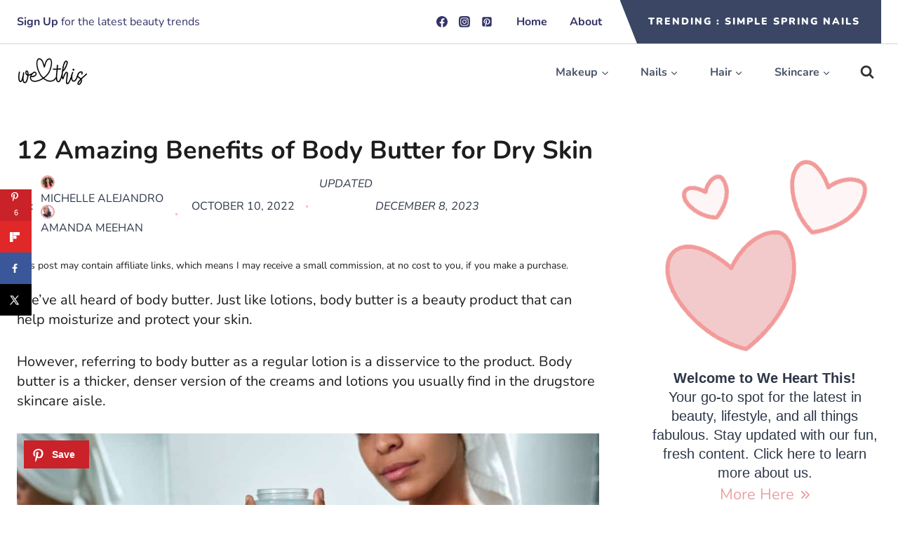

--- FILE ---
content_type: text/html; charset=UTF-8
request_url: https://weheartthis.com/benefits-of-body-butter/
body_size: 41022
content:
<!doctype html><html lang="en-US" class="no-js" itemtype="https://schema.org/Blog" itemscope><head><meta charset="UTF-8"><meta name="viewport" content="width=device-width, initial-scale=1, minimum-scale=1"><meta name='robots' content='index, follow, max-image-preview:large, max-snippet:-1, max-video-preview:-1' /><style>img:is([sizes="auto" i], [sizes^="auto," i]) { contain-intrinsic-size: 3000px 1500px }</style><meta property="og:locale" content="en_US" /><meta property="og:type" content="article" /><meta property="og:title" content="12 Amazing Benefits of Body Butter for Dry Skin" /><meta property="og:description" content="Thinking of trying body butter as a skin moisturizer? Check out our list of the 12 incredible benefits of body butter and how it can help you. " /><meta property="og:url" content="https://weheartthis.com/benefits-of-body-butter/" /><meta property="og:site_name" content="we heart this" /><meta property="og:updated_time" content="2023-12-08T06:09:35+00:00" /><meta property="article:published_time" content="2022-10-10T11:46:33+00:00" /><meta property="article:modified_time" content="2023-12-08T06:09:35+00:00" /><meta name="twitter:card" content="summary_large_image" /><meta name="twitter:title" content="12 Amazing Benefits of Body Butter for Dry Skin" /><meta name="twitter:description" content="Thinking of trying body butter as a skin moisturizer? Check out our list of the 12 incredible benefits of body butter and how it can help you. " /><meta class="flipboard-article" content="Thinking of trying body butter as a skin moisturizer? Check out our list of the 12 incredible benefits of body butter and how it can help you. " /><meta property="og:image" content="https://weheartthis.com/wp-content/uploads/2022/10/benefits-of-body-butter-9.jpg" /><meta name="twitter:image" content="https://weheartthis.com/wp-content/uploads/2022/10/benefits-of-body-butter-9.jpg" /><meta property="og:image:width" content="1200" /><meta property="og:image:height" content="795" /><meta property="article:author" content="https://www.facebook.com/guarino12345" /><title>12 Amazing Benefits of Body Butter for Dry Skin</title><meta name="description" content="How can body butter help your skin? Discover the benefits of body butter + why you should add this beauty product to your skincare regimen." /><link rel="canonical" href="https://weheartthis.com/benefits-of-body-butter/" /><meta name="author" content="Michelle Alejandro, Amanda Meehan" /><meta name="twitter:label1" content="Written by" /><meta name="twitter:data1" content="Michelle Alejandro, Amanda Meehan" /><meta name="twitter:label2" content="Est. reading time" /><meta name="twitter:data2" content="12 minutes" /> <script type="application/ld+json" class="yoast-schema-graph">{"@context":"https://schema.org","@graph":[{"@type":"Article","@id":"https://weheartthis.com/benefits-of-body-butter/#article","isPartOf":{"@id":"https://weheartthis.com/benefits-of-body-butter/"},"author":{"name":"Michelle Alejandro","@id":"https://weheartthis.com/#/schema/person/e8bfd24a658c82668b5b5ce3d5c516fc"},"headline":"12 Amazing Benefits of Body Butter for Dry Skin","datePublished":"2022-10-10T18:46:33+00:00","dateModified":"2023-12-08T14:09:35+00:00","mainEntityOfPage":{"@id":"https://weheartthis.com/benefits-of-body-butter/"},"wordCount":2108,"commentCount":3,"publisher":{"@id":"https://weheartthis.com/#organization"},"image":{"@id":"https://weheartthis.com/benefits-of-body-butter/#primaryimage"},"thumbnailUrl":"https://weheartthis.com/wp-content/uploads/2022/10/benefits-of-body-butter-9.jpg","articleSection":["Skincare"],"inLanguage":"en-US","potentialAction":[{"@type":"CommentAction","name":"Comment","target":["https://weheartthis.com/benefits-of-body-butter/#respond"]}]},{"@type":"WebPage","@id":"https://weheartthis.com/benefits-of-body-butter/","url":"https://weheartthis.com/benefits-of-body-butter/","name":"12 Amazing Benefits of Body Butter for Dry Skin","isPartOf":{"@id":"https://weheartthis.com/#website"},"primaryImageOfPage":{"@id":"https://weheartthis.com/benefits-of-body-butter/#primaryimage"},"image":{"@id":"https://weheartthis.com/benefits-of-body-butter/#primaryimage"},"thumbnailUrl":"https://weheartthis.com/wp-content/uploads/2022/10/benefits-of-body-butter-9.jpg","datePublished":"2022-10-10T18:46:33+00:00","dateModified":"2023-12-08T14:09:35+00:00","description":"How can body butter help your skin? Discover the benefits of body butter + why you should add this beauty product to your skincare regimen.","breadcrumb":{"@id":"https://weheartthis.com/benefits-of-body-butter/#breadcrumb"},"inLanguage":"en-US","potentialAction":[{"@type":"ReadAction","target":["https://weheartthis.com/benefits-of-body-butter/"]}]},{"@type":"ImageObject","inLanguage":"en-US","@id":"https://weheartthis.com/benefits-of-body-butter/#primaryimage","url":"https://weheartthis.com/wp-content/uploads/2022/10/benefits-of-body-butter-9.jpg","contentUrl":"https://weheartthis.com/wp-content/uploads/2022/10/benefits-of-body-butter-9.jpg","width":1200,"height":795,"caption":"small glass bowl with body butter with macadamia oil"},{"@type":"BreadcrumbList","@id":"https://weheartthis.com/benefits-of-body-butter/#breadcrumb","itemListElement":[{"@type":"ListItem","position":1,"name":"Home","item":"https://weheartthis.com/"},{"@type":"ListItem","position":2,"name":"12 Amazing Benefits of Body Butter for Dry Skin"}]},{"@type":"WebSite","@id":"https://weheartthis.com/#website","url":"https://weheartthis.com/","name":"We Heart This","description":"Your Beauty BFF &amp; Guide To All Things Makeup, Hair, &amp; Nails","publisher":{"@id":"https://weheartthis.com/#organization"},"potentialAction":[{"@type":"SearchAction","target":{"@type":"EntryPoint","urlTemplate":"https://weheartthis.com/?s={search_term_string}"},"query-input":{"@type":"PropertyValueSpecification","valueRequired":true,"valueName":"search_term_string"}}],"inLanguage":"en-US"},{"@type":"Organization","@id":"https://weheartthis.com/#organization","name":"We Heart This","url":"https://weheartthis.com/","logo":{"@type":"ImageObject","inLanguage":"en-US","@id":"https://weheartthis.com/#/schema/logo/image/","url":"https://weheartthis.com/wp-content/uploads/2019/09/we-heart-this-logo-black-1.jpg","contentUrl":"https://weheartthis.com/wp-content/uploads/2019/09/we-heart-this-logo-black-1.jpg","width":450,"height":117,"caption":"We Heart This"},"image":{"@id":"https://weheartthis.com/#/schema/logo/image/"},"sameAs":["https://www.facebook.com/weheartthis"]},{"@type":"Person","@id":"https://weheartthis.com/#/schema/person/e8bfd24a658c82668b5b5ce3d5c516fc","name":"Michelle Alejandro","image":{"@type":"ImageObject","inLanguage":"en-US","@id":"https://weheartthis.com/#/schema/person/image/15dc862096dc97b9dfc443bccf43c6fe","url":"https://weheartthis.com/wp-content/uploads/2023/11/Michelle-Kirby.png","contentUrl":"https://weheartthis.com/wp-content/uploads/2023/11/Michelle-Kirby.png","caption":"Michelle Alejandro"},"description":"Michelle has had a lifelong love affair with makeup. After graduating with a Bachelor of Arts degree in Political Science and Communications /Journalism, she began an illustrious career as a writer. Michelle penned a beauty and lifestyle national newspaper column for over a decade and became the Beauty Editor for Chalk Magazine and Editor-in-Chief for Metro Weddings for over nine years, working with some of the biggest makeup artists and trusted beauty brands in the business. During this time, she also completed a course in Creative Artistic Makeup Design and worked as a freelance makeup artist, beauty editor, and writer.","sameAs":["https://www.facebook.com/guarino12345","https://www.instagram.com/guarino12345","https://www.linked.com/guarino12345"],"url":"https://weheartthis.com/author/michelle/"}]}</script> <link rel='dns-prefetch' href='//cdnjs.cloudflare.com' /><link rel='dns-prefetch' href='//scripts.mediavine.com' /><link rel='dns-prefetch' href='//fonts.googleapis.com' /> <script>document.documentElement.classList.remove( 'no-js' );</script> <link rel="alternate" type="application/rss+xml" title="we heart this &raquo; Stories Feed" href="https://weheartthis.com/web-stories/feed/"><link rel='stylesheet' id='sbi_styles-css' href='https://weheartthis.com/wp-content/plugins/instagram-feed/css/sbi-styles.min.css' media='all' /><link rel='stylesheet' id='wp-block-library-css' href='https://weheartthis.com/wp-includes/css/dist/block-library/style.min.css' media='all' /><style id='classic-theme-styles-inline-css'>/*! This file is auto-generated */
.wp-block-button__link{color:#fff;background-color:#32373c;border-radius:9999px;box-shadow:none;text-decoration:none;padding:calc(.667em + 2px) calc(1.333em + 2px);font-size:1.125em}.wp-block-file__button{background:#32373c;color:#fff;text-decoration:none}</style><style id='global-styles-inline-css'>:root{--wp--preset--aspect-ratio--square: 1;--wp--preset--aspect-ratio--4-3: 4/3;--wp--preset--aspect-ratio--3-4: 3/4;--wp--preset--aspect-ratio--3-2: 3/2;--wp--preset--aspect-ratio--2-3: 2/3;--wp--preset--aspect-ratio--16-9: 16/9;--wp--preset--aspect-ratio--9-16: 9/16;--wp--preset--color--black: #000000;--wp--preset--color--cyan-bluish-gray: #abb8c3;--wp--preset--color--white: #ffffff;--wp--preset--color--pale-pink: #f78da7;--wp--preset--color--vivid-red: #cf2e2e;--wp--preset--color--luminous-vivid-orange: #ff6900;--wp--preset--color--luminous-vivid-amber: #fcb900;--wp--preset--color--light-green-cyan: #7bdcb5;--wp--preset--color--vivid-green-cyan: #00d084;--wp--preset--color--pale-cyan-blue: #8ed1fc;--wp--preset--color--vivid-cyan-blue: #0693e3;--wp--preset--color--vivid-purple: #9b51e0;--wp--preset--color--theme-palette-1: #2B6CB0;--wp--preset--color--theme-palette-2: #215387;--wp--preset--color--theme-palette-3: #1A202C;--wp--preset--color--theme-palette-4: #2D3748;--wp--preset--color--theme-palette-5: #4A5568;--wp--preset--color--theme-palette-6: #718096;--wp--preset--color--theme-palette-7: #EDF2F7;--wp--preset--color--theme-palette-8: #F7FAFC;--wp--preset--color--theme-palette-9: #ffffff;--wp--preset--gradient--vivid-cyan-blue-to-vivid-purple: linear-gradient(135deg,rgba(6,147,227,1) 0%,rgb(155,81,224) 100%);--wp--preset--gradient--light-green-cyan-to-vivid-green-cyan: linear-gradient(135deg,rgb(122,220,180) 0%,rgb(0,208,130) 100%);--wp--preset--gradient--luminous-vivid-amber-to-luminous-vivid-orange: linear-gradient(135deg,rgba(252,185,0,1) 0%,rgba(255,105,0,1) 100%);--wp--preset--gradient--luminous-vivid-orange-to-vivid-red: linear-gradient(135deg,rgba(255,105,0,1) 0%,rgb(207,46,46) 100%);--wp--preset--gradient--very-light-gray-to-cyan-bluish-gray: linear-gradient(135deg,rgb(238,238,238) 0%,rgb(169,184,195) 100%);--wp--preset--gradient--cool-to-warm-spectrum: linear-gradient(135deg,rgb(74,234,220) 0%,rgb(151,120,209) 20%,rgb(207,42,186) 40%,rgb(238,44,130) 60%,rgb(251,105,98) 80%,rgb(254,248,76) 100%);--wp--preset--gradient--blush-light-purple: linear-gradient(135deg,rgb(255,206,236) 0%,rgb(152,150,240) 100%);--wp--preset--gradient--blush-bordeaux: linear-gradient(135deg,rgb(254,205,165) 0%,rgb(254,45,45) 50%,rgb(107,0,62) 100%);--wp--preset--gradient--luminous-dusk: linear-gradient(135deg,rgb(255,203,112) 0%,rgb(199,81,192) 50%,rgb(65,88,208) 100%);--wp--preset--gradient--pale-ocean: linear-gradient(135deg,rgb(255,245,203) 0%,rgb(182,227,212) 50%,rgb(51,167,181) 100%);--wp--preset--gradient--electric-grass: linear-gradient(135deg,rgb(202,248,128) 0%,rgb(113,206,126) 100%);--wp--preset--gradient--midnight: linear-gradient(135deg,rgb(2,3,129) 0%,rgb(40,116,252) 100%);--wp--preset--font-size--small: 14px;--wp--preset--font-size--medium: 24px;--wp--preset--font-size--large: 32px;--wp--preset--font-size--x-large: 42px;--wp--preset--font-size--larger: 40px;--wp--preset--spacing--20: 0.44rem;--wp--preset--spacing--30: 0.67rem;--wp--preset--spacing--40: 1rem;--wp--preset--spacing--50: 1.5rem;--wp--preset--spacing--60: 2.25rem;--wp--preset--spacing--70: 3.38rem;--wp--preset--spacing--80: 5.06rem;--wp--preset--shadow--natural: 6px 6px 9px rgba(0, 0, 0, 0.2);--wp--preset--shadow--deep: 12px 12px 50px rgba(0, 0, 0, 0.4);--wp--preset--shadow--sharp: 6px 6px 0px rgba(0, 0, 0, 0.2);--wp--preset--shadow--outlined: 6px 6px 0px -3px rgba(255, 255, 255, 1), 6px 6px rgba(0, 0, 0, 1);--wp--preset--shadow--crisp: 6px 6px 0px rgba(0, 0, 0, 1);}:where(.is-layout-flex){gap: 0.5em;}:where(.is-layout-grid){gap: 0.5em;}body .is-layout-flex{display: flex;}.is-layout-flex{flex-wrap: wrap;align-items: center;}.is-layout-flex > :is(*, div){margin: 0;}body .is-layout-grid{display: grid;}.is-layout-grid > :is(*, div){margin: 0;}:where(.wp-block-columns.is-layout-flex){gap: 2em;}:where(.wp-block-columns.is-layout-grid){gap: 2em;}:where(.wp-block-post-template.is-layout-flex){gap: 1.25em;}:where(.wp-block-post-template.is-layout-grid){gap: 1.25em;}.has-black-color{color: var(--wp--preset--color--black) !important;}.has-cyan-bluish-gray-color{color: var(--wp--preset--color--cyan-bluish-gray) !important;}.has-white-color{color: var(--wp--preset--color--white) !important;}.has-pale-pink-color{color: var(--wp--preset--color--pale-pink) !important;}.has-vivid-red-color{color: var(--wp--preset--color--vivid-red) !important;}.has-luminous-vivid-orange-color{color: var(--wp--preset--color--luminous-vivid-orange) !important;}.has-luminous-vivid-amber-color{color: var(--wp--preset--color--luminous-vivid-amber) !important;}.has-light-green-cyan-color{color: var(--wp--preset--color--light-green-cyan) !important;}.has-vivid-green-cyan-color{color: var(--wp--preset--color--vivid-green-cyan) !important;}.has-pale-cyan-blue-color{color: var(--wp--preset--color--pale-cyan-blue) !important;}.has-vivid-cyan-blue-color{color: var(--wp--preset--color--vivid-cyan-blue) !important;}.has-vivid-purple-color{color: var(--wp--preset--color--vivid-purple) !important;}.has-black-background-color{background-color: var(--wp--preset--color--black) !important;}.has-cyan-bluish-gray-background-color{background-color: var(--wp--preset--color--cyan-bluish-gray) !important;}.has-white-background-color{background-color: var(--wp--preset--color--white) !important;}.has-pale-pink-background-color{background-color: var(--wp--preset--color--pale-pink) !important;}.has-vivid-red-background-color{background-color: var(--wp--preset--color--vivid-red) !important;}.has-luminous-vivid-orange-background-color{background-color: var(--wp--preset--color--luminous-vivid-orange) !important;}.has-luminous-vivid-amber-background-color{background-color: var(--wp--preset--color--luminous-vivid-amber) !important;}.has-light-green-cyan-background-color{background-color: var(--wp--preset--color--light-green-cyan) !important;}.has-vivid-green-cyan-background-color{background-color: var(--wp--preset--color--vivid-green-cyan) !important;}.has-pale-cyan-blue-background-color{background-color: var(--wp--preset--color--pale-cyan-blue) !important;}.has-vivid-cyan-blue-background-color{background-color: var(--wp--preset--color--vivid-cyan-blue) !important;}.has-vivid-purple-background-color{background-color: var(--wp--preset--color--vivid-purple) !important;}.has-black-border-color{border-color: var(--wp--preset--color--black) !important;}.has-cyan-bluish-gray-border-color{border-color: var(--wp--preset--color--cyan-bluish-gray) !important;}.has-white-border-color{border-color: var(--wp--preset--color--white) !important;}.has-pale-pink-border-color{border-color: var(--wp--preset--color--pale-pink) !important;}.has-vivid-red-border-color{border-color: var(--wp--preset--color--vivid-red) !important;}.has-luminous-vivid-orange-border-color{border-color: var(--wp--preset--color--luminous-vivid-orange) !important;}.has-luminous-vivid-amber-border-color{border-color: var(--wp--preset--color--luminous-vivid-amber) !important;}.has-light-green-cyan-border-color{border-color: var(--wp--preset--color--light-green-cyan) !important;}.has-vivid-green-cyan-border-color{border-color: var(--wp--preset--color--vivid-green-cyan) !important;}.has-pale-cyan-blue-border-color{border-color: var(--wp--preset--color--pale-cyan-blue) !important;}.has-vivid-cyan-blue-border-color{border-color: var(--wp--preset--color--vivid-cyan-blue) !important;}.has-vivid-purple-border-color{border-color: var(--wp--preset--color--vivid-purple) !important;}.has-vivid-cyan-blue-to-vivid-purple-gradient-background{background: var(--wp--preset--gradient--vivid-cyan-blue-to-vivid-purple) !important;}.has-light-green-cyan-to-vivid-green-cyan-gradient-background{background: var(--wp--preset--gradient--light-green-cyan-to-vivid-green-cyan) !important;}.has-luminous-vivid-amber-to-luminous-vivid-orange-gradient-background{background: var(--wp--preset--gradient--luminous-vivid-amber-to-luminous-vivid-orange) !important;}.has-luminous-vivid-orange-to-vivid-red-gradient-background{background: var(--wp--preset--gradient--luminous-vivid-orange-to-vivid-red) !important;}.has-very-light-gray-to-cyan-bluish-gray-gradient-background{background: var(--wp--preset--gradient--very-light-gray-to-cyan-bluish-gray) !important;}.has-cool-to-warm-spectrum-gradient-background{background: var(--wp--preset--gradient--cool-to-warm-spectrum) !important;}.has-blush-light-purple-gradient-background{background: var(--wp--preset--gradient--blush-light-purple) !important;}.has-blush-bordeaux-gradient-background{background: var(--wp--preset--gradient--blush-bordeaux) !important;}.has-luminous-dusk-gradient-background{background: var(--wp--preset--gradient--luminous-dusk) !important;}.has-pale-ocean-gradient-background{background: var(--wp--preset--gradient--pale-ocean) !important;}.has-electric-grass-gradient-background{background: var(--wp--preset--gradient--electric-grass) !important;}.has-midnight-gradient-background{background: var(--wp--preset--gradient--midnight) !important;}.has-small-font-size{font-size: var(--wp--preset--font-size--small) !important;}.has-medium-font-size{font-size: var(--wp--preset--font-size--medium) !important;}.has-large-font-size{font-size: var(--wp--preset--font-size--large) !important;}.has-x-large-font-size{font-size: var(--wp--preset--font-size--x-large) !important;}
:where(.wp-block-post-template.is-layout-flex){gap: 1.25em;}:where(.wp-block-post-template.is-layout-grid){gap: 1.25em;}
:where(.wp-block-columns.is-layout-flex){gap: 2em;}:where(.wp-block-columns.is-layout-grid){gap: 2em;}
:root :where(.wp-block-pullquote){font-size: 1.5em;line-height: 1.6;}</style><link rel='stylesheet' id='affiliatable_swiper_css-css' href='https://cdnjs.cloudflare.com/ajax/libs/Swiper/8.4.5/swiper-bundle.min.css?ver=6.7.4' media='all' /><link rel='stylesheet' id='affiliatable_css-css' href='https://weheartthis.com/wp-content/cache/autoptimize/css/autoptimize_single_b234b6f50711c2dd641799f227edd792.css' media='all' /><link rel='stylesheet' id='dpsp-frontend-style-pro-css' href='https://weheartthis.com/wp-content/plugins/social-pug/assets/dist/style-frontend-pro.css' media='all' /><style id='dpsp-frontend-style-pro-inline-css'>@media screen and ( max-width : 720px ) {
					.dpsp-content-wrapper.dpsp-hide-on-mobile,
					.dpsp-share-text.dpsp-hide-on-mobile {
						display: none;
					}
					.dpsp-has-spacing .dpsp-networks-btns-wrapper li {
						margin:0 2% 10px 0;
					}
					.dpsp-network-btn.dpsp-has-label:not(.dpsp-has-count) {
						max-height: 40px;
						padding: 0;
						justify-content: center;
					}
					.dpsp-content-wrapper.dpsp-size-small .dpsp-network-btn.dpsp-has-label:not(.dpsp-has-count){
						max-height: 32px;
					}
					.dpsp-content-wrapper.dpsp-size-large .dpsp-network-btn.dpsp-has-label:not(.dpsp-has-count){
						max-height: 46px;
					}
				}
			
			@media screen and ( max-width : 720px ) {
				aside#dpsp-floating-sidebar.dpsp-hide-on-mobile.opened {
					display: none;
				}
			}
			
			@media screen and ( max-width : 720px ) {
				aside#dpsp-floating-sidebar.dpsp-hide-on-mobile.opened {
					display: none;
				}
			}</style><link rel='stylesheet' id='symple_shortcode_styles-css' href='https://weheartthis.com/wp-content/cache/autoptimize/css/autoptimize_single_74ff1f7ff97ed0c96555e350d2eb5724.css' media='all' /><link rel='stylesheet' id='toc-screen-css' href='https://weheartthis.com/wp-content/plugins/table-of-contents-plus/screen.min.css' media='all' /><link rel='stylesheet' id='uagb-block-positioning-css-css' href='https://weheartthis.com/wp-content/plugins/ultimate-addons-for-gutenberg/assets/css/spectra-block-positioning.min.css' media='all' /><style id="uag-google-fonts-146107-css" media="all">@font-face {
  font-family: 'Nunito';
  font-style: italic;
  font-weight: 700;
  font-display: fallback;
  src: url(/fonts.gstatic.com/s/nunito/v32/XRXK3I6Li01BKofIMPyPbj8d7IEAGXNiSncHjabf.ttf) format('truetype');
}
@font-face {
  font-family: 'Nunito';
  font-style: normal;
  font-weight: 700;
  font-display: fallback;
  src: url(/fonts.gstatic.com/s/nunito/v32/XRXI3I6Li01BKofiOc5wtlZ2di8HDFwmdTQ3ig.ttf) format('truetype');
}
</style><link rel='stylesheet' id='uag-style-146107-css' href='https://weheartthis.com/wp-content/cache/autoptimize/css/autoptimize_single_ce30842ef162c884fa2f066959747abc.css' media='all' /><link rel='stylesheet' id='kadence-global-css' href='https://weheartthis.com/wp-content/themes/kadence/assets/css/global.min.css' media='all' /><style id='kadence-global-inline-css'>/* Kadence Base CSS */
:root{--global-palette1:#2B6CB0;--global-palette2:#215387;--global-palette3:#1A202C;--global-palette4:#2D3748;--global-palette5:#4A5568;--global-palette6:#718096;--global-palette7:#EDF2F7;--global-palette8:#F7FAFC;--global-palette9:#ffffff;--global-palette9rgb:255, 255, 255;--global-palette-highlight:#aa3342;--global-palette-highlight-alt:var(--global-palette3);--global-palette-highlight-alt2:var(--global-palette9);--global-palette-btn-bg:var(--global-palette1);--global-palette-btn-bg-hover:var(--global-palette2);--global-palette-btn:var(--global-palette9);--global-palette-btn-hover:var(--global-palette9);--global-body-font-family:-apple-system,BlinkMacSystemFont,"Segoe UI",Roboto,Oxygen-Sans,Ubuntu,Cantarell,"Helvetica Neue",sans-serif, "Apple Color Emoji", "Segoe UI Emoji", "Segoe UI Symbol";--global-heading-font-family:inherit;--global-primary-nav-font-family:Nunito, sans-serif;--global-fallback-font:sans-serif;--global-display-fallback-font:sans-serif;--global-content-width:1290px;--global-content-narrow-width:842px;--global-content-edge-padding:1.5rem;--global-content-boxed-padding:2rem;--global-calc-content-width:calc(1290px - var(--global-content-edge-padding) - var(--global-content-edge-padding) );--wp--style--global--content-size:var(--global-calc-content-width);}.wp-site-blocks{--global-vw:calc( 100vw - ( 0.5 * var(--scrollbar-offset)));}:root body.kadence-elementor-colors{--e-global-color-kadence1:var(--global-palette1);--e-global-color-kadence2:var(--global-palette2);--e-global-color-kadence3:var(--global-palette3);--e-global-color-kadence4:var(--global-palette4);--e-global-color-kadence5:var(--global-palette5);--e-global-color-kadence6:var(--global-palette6);--e-global-color-kadence7:var(--global-palette7);--e-global-color-kadence8:var(--global-palette8);--e-global-color-kadence9:var(--global-palette9);}body{background:#ffffff;}body, input, select, optgroup, textarea{font-style:normal;font-weight:400;font-size:20px;line-height:1.361;font-family:var(--global-body-font-family);color:var(--global-palette4);}.content-bg, body.content-style-unboxed .site{background:var(--global-palette9);}h1,h2,h3,h4,h5,h6{font-family:var(--global-heading-font-family);}h1{font-weight:700;font-size:32px;line-height:1.5;color:var(--global-palette3);}h2{font-weight:700;font-size:28px;line-height:1.5;color:var(--global-palette3);}h3{font-weight:700;font-size:24px;line-height:1.5;color:var(--global-palette3);}h4{font-weight:700;font-size:22px;line-height:1.5;color:var(--global-palette4);}h5{font-weight:700;font-size:20px;line-height:1.5;color:var(--global-palette4);}h6{font-weight:700;font-size:18px;line-height:1.5;color:var(--global-palette5);}.entry-hero .kadence-breadcrumbs{max-width:1290px;}.site-container, .site-header-row-layout-contained, .site-footer-row-layout-contained, .entry-hero-layout-contained, .comments-area, .alignfull > .wp-block-cover__inner-container, .alignwide > .wp-block-cover__inner-container{max-width:var(--global-content-width);}.content-width-narrow .content-container.site-container, .content-width-narrow .hero-container.site-container{max-width:var(--global-content-narrow-width);}@media all and (min-width: 1520px){.wp-site-blocks .content-container  .alignwide{margin-left:-115px;margin-right:-115px;width:unset;max-width:unset;}}@media all and (min-width: 1102px){.content-width-narrow .wp-site-blocks .content-container .alignwide{margin-left:-130px;margin-right:-130px;width:unset;max-width:unset;}}.content-style-boxed .wp-site-blocks .entry-content .alignwide{margin-left:calc( -1 * var( --global-content-boxed-padding ) );margin-right:calc( -1 * var( --global-content-boxed-padding ) );}.content-area{margin-top:5rem;margin-bottom:5rem;}@media all and (max-width: 1024px){.content-area{margin-top:3rem;margin-bottom:3rem;}}@media all and (max-width: 767px){.content-area{margin-top:2rem;margin-bottom:2rem;}}@media all and (max-width: 1024px){:root{--global-content-boxed-padding:2rem;}}@media all and (max-width: 767px){:root{--global-content-boxed-padding:1.5rem;}}.entry-content-wrap{padding:2rem;}@media all and (max-width: 1024px){.entry-content-wrap{padding:2rem;}}@media all and (max-width: 767px){.entry-content-wrap{padding:1.5rem;}}.entry.single-entry{box-shadow:0px 15px 15px -10px rgba(0,0,0,0.05);}.entry.loop-entry{box-shadow:0px 15px 15px -10px rgba(0,0,0,0.05);}.loop-entry .entry-content-wrap{padding:2rem;}@media all and (max-width: 1024px){.loop-entry .entry-content-wrap{padding:2rem;}}@media all and (max-width: 767px){.loop-entry .entry-content-wrap{padding:1.5rem;}}.primary-sidebar.widget-area .widget{margin-bottom:1.5em;color:var(--global-palette4);}.primary-sidebar.widget-area .widget-title{font-weight:700;font-size:20px;line-height:1.5;color:var(--global-palette3);}button, .button, .wp-block-button__link, input[type="button"], input[type="reset"], input[type="submit"], .fl-button, .elementor-button-wrapper .elementor-button{box-shadow:0px 0px 0px -7px rgba(0,0,0,0);}button:hover, button:focus, button:active, .button:hover, .button:focus, .button:active, .wp-block-button__link:hover, .wp-block-button__link:focus, .wp-block-button__link:active, input[type="button"]:hover, input[type="button"]:focus, input[type="button"]:active, input[type="reset"]:hover, input[type="reset"]:focus, input[type="reset"]:active, input[type="submit"]:hover, input[type="submit"]:focus, input[type="submit"]:active, .elementor-button-wrapper .elementor-button:hover, .elementor-button-wrapper .elementor-button:focus, .elementor-button-wrapper .elementor-button:active{box-shadow:0px 15px 25px -7px rgba(0,0,0,0.1);}.kb-button.kb-btn-global-outline.kb-btn-global-inherit{padding-top:calc(px - 2px);padding-right:calc(px - 2px);padding-bottom:calc(px - 2px);padding-left:calc(px - 2px);}@media all and (min-width: 1025px){.transparent-header .entry-hero .entry-hero-container-inner{padding-top:calc(0px + 80px);}}@media all and (max-width: 1024px){.mobile-transparent-header .entry-hero .entry-hero-container-inner{padding-top:80px;}}@media all and (max-width: 767px){.mobile-transparent-header .entry-hero .entry-hero-container-inner{padding-top:80px;}}.comment-metadata a:not(.comment-edit-link), .comment-body .edit-link:before{display:none;}.wp-site-blocks .entry-related h2.entry-related-title{font-style:normal;}.wp-site-blocks .post-title h1{font-style:normal;font-weight:700;font-size:36px;line-height:1.2;font-family:Nunito, sans-serif;color:#1d1d1d;}.post-title .entry-meta{font-style:italic;font-weight:normal;font-size:16px;font-family:Nunito, sans-serif;}.post-title .title-entry-excerpt{font-style:normal;font-weight:normal;font-family:Nunito, sans-serif;}.entry-hero.post-hero-section .entry-header{min-height:200px;}
/* Kadence Header CSS */
@media all and (max-width: 1024px){.mobile-transparent-header #masthead{position:absolute;left:0px;right:0px;z-index:100;}.kadence-scrollbar-fixer.mobile-transparent-header #masthead{right:var(--scrollbar-offset,0);}.mobile-transparent-header #masthead, .mobile-transparent-header .site-top-header-wrap .site-header-row-container-inner, .mobile-transparent-header .site-main-header-wrap .site-header-row-container-inner, .mobile-transparent-header .site-bottom-header-wrap .site-header-row-container-inner{background:transparent;}.site-header-row-tablet-layout-fullwidth, .site-header-row-tablet-layout-standard{padding:0px;}}@media all and (min-width: 1025px){.transparent-header #masthead{position:absolute;left:0px;right:0px;z-index:100;}.transparent-header.kadence-scrollbar-fixer #masthead{right:var(--scrollbar-offset,0);}.transparent-header #masthead, .transparent-header .site-top-header-wrap .site-header-row-container-inner, .transparent-header .site-main-header-wrap .site-header-row-container-inner, .transparent-header .site-bottom-header-wrap .site-header-row-container-inner{background:transparent;}}.site-branding a.brand img{max-width:200px;}.site-branding a.brand img.svg-logo-image{width:200px;}.site-branding{padding:0px 0px 0px 0px;}#masthead, #masthead .kadence-sticky-header.item-is-fixed:not(.item-at-start):not(.site-header-row-container):not(.site-main-header-wrap), #masthead .kadence-sticky-header.item-is-fixed:not(.item-at-start) > .site-header-row-container-inner{background:#ffffff;}.site-main-header-inner-wrap{min-height:80px;}.site-top-header-wrap .site-header-row-container-inner{border-bottom:1px solid #d4d4d4;}.site-top-header-inner-wrap{min-height:0px;}.header-navigation[class*="header-navigation-style-underline"] .header-menu-container.primary-menu-container>ul>li>a:after{width:calc( 100% - 2em);}.main-navigation .primary-menu-container > ul > li.menu-item > a{padding-left:calc(2em / 2);padding-right:calc(2em / 2);padding-top:0.6em;padding-bottom:0.6em;color:#333366;}.main-navigation .primary-menu-container > ul > li.menu-item .dropdown-nav-special-toggle{right:calc(2em / 2);}.main-navigation .primary-menu-container > ul li.menu-item > a{font-style:normal;font-weight:700;font-size:16px;font-family:var(--global-primary-nav-font-family);}.main-navigation .primary-menu-container > ul > li.menu-item > a:hover{color:#ff9999;}.main-navigation .primary-menu-container > ul > li.menu-item.current-menu-item > a{color:#ff9999;}.header-navigation[class*="header-navigation-style-underline"] .header-menu-container.secondary-menu-container>ul>li>a:after{width:calc( 100% - 3.5vw);}.secondary-navigation .secondary-menu-container > ul > li.menu-item > a{padding-left:calc(3.5vw / 2);padding-right:calc(3.5vw / 2);padding-top:em;padding-bottom:em;color:var(--global-palette5);}.secondary-navigation .primary-menu-container > ul > li.menu-item .dropdown-nav-special-toggle{right:calc(3.5vw / 2);}.secondary-navigation .secondary-menu-container > ul li.menu-item > a{font-style:normal;font-weight:700;font-size:16px;font-family:Nunito, sans-serif;}.secondary-navigation .secondary-menu-container > ul > li.menu-item > a:hover{color:#ff9999;}.secondary-navigation .secondary-menu-container > ul > li.menu-item.current-menu-item > a{color:#ff9999;}.header-navigation .header-menu-container ul ul.sub-menu, .header-navigation .header-menu-container ul ul.submenu{background:var(--global-palette3);box-shadow:0px 2px 13px 0px rgba(0,0,0,0.1);}.header-navigation .header-menu-container ul ul li.menu-item, .header-menu-container ul.menu > li.kadence-menu-mega-enabled > ul > li.menu-item > a{border-bottom:1px solid rgba(255,255,255,0.1);}.header-navigation .header-menu-container ul ul li.menu-item > a{width:200px;padding-top:1em;padding-bottom:1em;color:var(--global-palette8);font-size:12px;}.header-navigation .header-menu-container ul ul li.menu-item > a:hover{color:var(--global-palette9);background:var(--global-palette4);}.header-navigation .header-menu-container ul ul li.menu-item.current-menu-item > a{color:var(--global-palette9);background:var(--global-palette4);}.mobile-toggle-open-container .menu-toggle-open{color:var(--global-palette5);padding:0.4em 0.6em 0.4em 0.6em;font-size:14px;}.mobile-toggle-open-container .menu-toggle-open.menu-toggle-style-bordered{border:1px solid currentColor;}.mobile-toggle-open-container .menu-toggle-open .menu-toggle-icon{font-size:20px;}.mobile-toggle-open-container .menu-toggle-open:hover, .mobile-toggle-open-container .menu-toggle-open:focus-visible{color:var(--global-palette-highlight);}.mobile-navigation ul li{font-size:14px;}.mobile-navigation ul li a{padding-top:1em;padding-bottom:1em;}.mobile-navigation ul li > a, .mobile-navigation ul li.menu-item-has-children > .drawer-nav-drop-wrap{color:var(--global-palette8);}.mobile-navigation ul li.current-menu-item > a, .mobile-navigation ul li.current-menu-item.menu-item-has-children > .drawer-nav-drop-wrap{color:var(--global-palette-highlight);}.mobile-navigation ul li.menu-item-has-children .drawer-nav-drop-wrap, .mobile-navigation ul li:not(.menu-item-has-children) a{border-bottom:1px solid rgba(255,255,255,0.1);}.mobile-navigation:not(.drawer-navigation-parent-toggle-true) ul li.menu-item-has-children .drawer-nav-drop-wrap button{border-left:1px solid rgba(255,255,255,0.1);}#mobile-drawer .drawer-header .drawer-toggle{padding:0.6em 0.15em 0.6em 0.15em;font-size:24px;}#main-header .header-button{font-style:normal;font-weight:900;font-size:14px;letter-spacing:2px;font-family:Nunito, sans-serif;margin:0px 0px 0px 0px;border-radius:0px 0px 0px 0px;background:#3a4664;border:2px none transparent;box-shadow:0px 0px 0px -7px rgba(0,0,0,0);}#main-header .header-button.button-size-custom{padding:20px 30px 20px 40px;}#main-header .header-button:hover{background:#ff9999;box-shadow:inset 0px 0px 0px 0px rgba(0,0,0,0);}.header-html{font-style:normal;font-weight:normal;font-size:16px;font-family:Nunito, sans-serif;color:#333366;}.header-social-wrap .header-social-inner-wrap{font-size:16px;gap:12px;}.header-social-wrap .header-social-inner-wrap .social-button{color:#333366;background:rgba(0,0,0,0);border:2px none transparent;border-radius:3px;}.header-social-wrap .header-social-inner-wrap .social-button:hover{color:#ff9999;background:rgba(0,0,0,0);}.search-toggle-open-container .search-toggle-open{color:#333333;}.search-toggle-open-container .search-toggle-open.search-toggle-style-bordered{border:1px solid currentColor;}.search-toggle-open-container .search-toggle-open .search-toggle-icon{font-size:1em;}.search-toggle-open-container .search-toggle-open:hover, .search-toggle-open-container .search-toggle-open:focus{color:#ff9999;}#search-drawer .drawer-inner{background:rgba(9, 12, 16, 0.97);}
/* Kadence Footer CSS */
.site-middle-footer-wrap .site-footer-row-container-inner{background:#1d1d1d;font-style:normal;color:#fafafa;}.site-middle-footer-inner-wrap{padding-top:45px;padding-bottom:10px;grid-column-gap:30px;grid-row-gap:30px;}.site-middle-footer-inner-wrap .widget{margin-bottom:30px;}.site-middle-footer-inner-wrap .widget-area .widget-title{font-style:normal;color:#ffffff;}.site-middle-footer-inner-wrap .site-footer-section:not(:last-child):after{right:calc(-30px / 2);}.site-bottom-footer-wrap .site-footer-row-container-inner{background:#1d1d1d;font-style:normal;color:#ffffff;}.site-bottom-footer-inner-wrap{padding-top:10px;padding-bottom:30px;grid-column-gap:30px;}.site-bottom-footer-inner-wrap .widget{margin-bottom:30px;}.site-bottom-footer-inner-wrap .site-footer-section:not(:last-child):after{right:calc(-30px / 2);}#colophon .footer-html{font-style:normal;font-weight:normal;font-size:16px;font-family:Nunito, sans-serif;}@media all and (max-width: 1024px){#colophon .footer-html{font-size:15px;}}
/* Kadence Pro Header CSS */
.header-navigation-dropdown-direction-left ul ul.submenu, .header-navigation-dropdown-direction-left ul ul.sub-menu{right:0px;left:auto;}.rtl .header-navigation-dropdown-direction-right ul ul.submenu, .rtl .header-navigation-dropdown-direction-right ul ul.sub-menu{left:0px;right:auto;}.header-account-button .nav-drop-title-wrap > .kadence-svg-iconset, .header-account-button > .kadence-svg-iconset{font-size:1.2em;}.site-header-item .header-account-button .nav-drop-title-wrap, .site-header-item .header-account-wrap > .header-account-button{display:flex;align-items:center;}.header-account-style-icon_label .header-account-label{padding-left:5px;}.header-account-style-label_icon .header-account-label{padding-right:5px;}.site-header-item .header-account-wrap .header-account-button{text-decoration:none;box-shadow:none;color:inherit;background:transparent;padding:0.6em 0em 0.6em 0em;}.header-mobile-account-wrap .header-account-button .nav-drop-title-wrap > .kadence-svg-iconset, .header-mobile-account-wrap .header-account-button > .kadence-svg-iconset{font-size:1.2em;}.header-mobile-account-wrap .header-account-button .nav-drop-title-wrap, .header-mobile-account-wrap > .header-account-button{display:flex;align-items:center;}.header-mobile-account-wrap.header-account-style-icon_label .header-account-label{padding-left:5px;}.header-mobile-account-wrap.header-account-style-label_icon .header-account-label{padding-right:5px;}.header-mobile-account-wrap .header-account-button{text-decoration:none;box-shadow:none;color:inherit;background:transparent;padding:0.6em 0em 0.6em 0em;}#login-drawer .drawer-inner .drawer-content{display:flex;justify-content:center;align-items:center;position:absolute;top:0px;bottom:0px;left:0px;right:0px;padding:0px;}#loginform p label{display:block;}#login-drawer #loginform{width:100%;}#login-drawer #loginform input{width:100%;}#login-drawer #loginform input[type="checkbox"]{width:auto;}#login-drawer .drawer-inner .drawer-header{position:relative;z-index:100;}#login-drawer .drawer-content_inner.widget_login_form_inner{padding:2em;width:100%;max-width:350px;border-radius:.25rem;background:var(--global-palette9);color:var(--global-palette4);}#login-drawer .lost_password a{color:var(--global-palette6);}#login-drawer .lost_password, #login-drawer .register-field{text-align:center;}#login-drawer .widget_login_form_inner p{margin-top:1.2em;margin-bottom:0em;}#login-drawer .widget_login_form_inner p:first-child{margin-top:0em;}#login-drawer .widget_login_form_inner label{margin-bottom:0.5em;}#login-drawer hr.register-divider{margin:1.2em 0;border-width:1px;}#login-drawer .register-field{font-size:90%;}@media all and (min-width: 1025px){#login-drawer hr.register-divider.hide-desktop{display:none;}#login-drawer p.register-field.hide-desktop{display:none;}}@media all and (max-width: 1024px){#login-drawer hr.register-divider.hide-mobile{display:none;}#login-drawer p.register-field.hide-mobile{display:none;}}@media all and (max-width: 767px){#login-drawer hr.register-divider.hide-mobile{display:none;}#login-drawer p.register-field.hide-mobile{display:none;}}.tertiary-navigation .tertiary-menu-container > ul > li.menu-item > a{padding-left:calc(1.2em / 2);padding-right:calc(1.2em / 2);padding-top:0.6em;padding-bottom:0.6em;color:var(--global-palette5);}.tertiary-navigation .tertiary-menu-container > ul > li.menu-item > a:hover{color:var(--global-palette-highlight);}.tertiary-navigation .tertiary-menu-container > ul > li.menu-item.current-menu-item > a{color:var(--global-palette3);}.header-navigation[class*="header-navigation-style-underline"] .header-menu-container.tertiary-menu-container>ul>li>a:after{width:calc( 100% - 1.2em);}.quaternary-navigation .quaternary-menu-container > ul > li.menu-item > a{padding-left:calc(1.2em / 2);padding-right:calc(1.2em / 2);padding-top:0.6em;padding-bottom:0.6em;color:var(--global-palette5);}.quaternary-navigation .quaternary-menu-container > ul > li.menu-item > a:hover{color:var(--global-palette-highlight);}.quaternary-navigation .quaternary-menu-container > ul > li.menu-item.current-menu-item > a{color:var(--global-palette3);}.header-navigation[class*="header-navigation-style-underline"] .header-menu-container.quaternary-menu-container>ul>li>a:after{width:calc( 100% - 1.2em);}#main-header .header-divider{border-right:1px solid var(--global-palette6);height:50%;}#main-header .header-divider2{border-right:1px solid var(--global-palette6);height:50%;}#main-header .header-divider3{border-right:1px solid var(--global-palette6);height:50%;}#mobile-header .header-mobile-divider, #mobile-drawer .header-mobile-divider{border-right:1px solid var(--global-palette6);height:50%;}#mobile-drawer .header-mobile-divider{border-top:1px solid var(--global-palette6);width:50%;}#mobile-header .header-mobile-divider2{border-right:1px solid var(--global-palette6);height:50%;}#mobile-drawer .header-mobile-divider2{border-top:1px solid var(--global-palette6);width:50%;}.header-item-search-bar form ::-webkit-input-placeholder{color:currentColor;opacity:0.5;}.header-item-search-bar form ::placeholder{color:currentColor;opacity:0.5;}.header-search-bar form{max-width:100%;width:240px;}.header-mobile-search-bar form{max-width:calc(100vw - var(--global-sm-spacing) - var(--global-sm-spacing));width:240px;}.header-widget-lstyle-normal .header-widget-area-inner a:not(.button){text-decoration:underline;}.element-contact-inner-wrap{display:flex;flex-wrap:wrap;align-items:center;margin-top:-0.6em;margin-left:calc(-0.6em / 2);margin-right:calc(-0.6em / 2);}.element-contact-inner-wrap .header-contact-item{display:inline-flex;flex-wrap:wrap;align-items:center;margin-top:0.6em;margin-left:calc(0.6em / 2);margin-right:calc(0.6em / 2);}.element-contact-inner-wrap .header-contact-item .kadence-svg-iconset{font-size:1em;}.header-contact-item img{display:inline-block;}.header-contact-item .contact-label{margin-left:0.3em;}.rtl .header-contact-item .contact-label{margin-right:0.3em;margin-left:0px;}.header-mobile-contact-wrap .element-contact-inner-wrap{display:flex;flex-wrap:wrap;align-items:center;margin-top:-0.6em;margin-left:calc(-0.6em / 2);margin-right:calc(-0.6em / 2);}.header-mobile-contact-wrap .element-contact-inner-wrap .header-contact-item{display:inline-flex;flex-wrap:wrap;align-items:center;margin-top:0.6em;margin-left:calc(0.6em / 2);margin-right:calc(0.6em / 2);}.header-mobile-contact-wrap .element-contact-inner-wrap .header-contact-item .kadence-svg-iconset{font-size:1em;}#main-header .header-button2{border:2px none transparent;box-shadow:0px 0px 0px -7px rgba(0,0,0,0);}#main-header .header-button2:hover{box-shadow:0px 15px 25px -7px rgba(0,0,0,0.1);}.mobile-header-button2-wrap .mobile-header-button-inner-wrap .mobile-header-button2{border:2px none transparent;box-shadow:0px 0px 0px -7px rgba(0,0,0,0);}.mobile-header-button2-wrap .mobile-header-button-inner-wrap .mobile-header-button2:hover{box-shadow:0px 15px 25px -7px rgba(0,0,0,0.1);}#widget-drawer.popup-drawer-layout-fullwidth .drawer-content .header-widget2, #widget-drawer.popup-drawer-layout-sidepanel .drawer-inner{max-width:400px;}#widget-drawer.popup-drawer-layout-fullwidth .drawer-content .header-widget2{margin:0 auto;}.widget-toggle-open{display:flex;align-items:center;background:transparent;box-shadow:none;}.widget-toggle-open:hover, .widget-toggle-open:focus{border-color:currentColor;background:transparent;box-shadow:none;}.widget-toggle-open .widget-toggle-icon{display:flex;}.widget-toggle-open .widget-toggle-label{padding-right:5px;}.rtl .widget-toggle-open .widget-toggle-label{padding-left:5px;padding-right:0px;}.widget-toggle-open .widget-toggle-label:empty, .rtl .widget-toggle-open .widget-toggle-label:empty{padding-right:0px;padding-left:0px;}.widget-toggle-open-container .widget-toggle-open{color:var(--global-palette5);padding:0.4em 0.6em 0.4em 0.6em;font-size:14px;}.widget-toggle-open-container .widget-toggle-open.widget-toggle-style-bordered{border:1px solid currentColor;}.widget-toggle-open-container .widget-toggle-open .widget-toggle-icon{font-size:20px;}.widget-toggle-open-container .widget-toggle-open:hover, .widget-toggle-open-container .widget-toggle-open:focus{color:var(--global-palette-highlight);}#widget-drawer .header-widget-2style-normal a:not(.button){text-decoration:underline;}#widget-drawer .header-widget-2style-plain a:not(.button){text-decoration:none;}#widget-drawer .header-widget2 .widget-title{color:var(--global-palette9);}#widget-drawer .header-widget2{color:var(--global-palette8);}#widget-drawer .header-widget2 a:not(.button), #widget-drawer .header-widget2 .drawer-sub-toggle{color:var(--global-palette8);}#widget-drawer .header-widget2 a:not(.button):hover, #widget-drawer .header-widget2 .drawer-sub-toggle:hover{color:var(--global-palette9);}#mobile-secondary-site-navigation ul li{font-size:14px;}#mobile-secondary-site-navigation ul li a{padding-top:1em;padding-bottom:1em;}#mobile-secondary-site-navigation ul li > a, #mobile-secondary-site-navigation ul li.menu-item-has-children > .drawer-nav-drop-wrap{color:var(--global-palette8);}#mobile-secondary-site-navigation ul li.current-menu-item > a, #mobile-secondary-site-navigation ul li.current-menu-item.menu-item-has-children > .drawer-nav-drop-wrap{color:var(--global-palette-highlight);}#mobile-secondary-site-navigation ul li.menu-item-has-children .drawer-nav-drop-wrap, #mobile-secondary-site-navigation ul li:not(.menu-item-has-children) a{border-bottom:1px solid rgba(255,255,255,0.1);}#mobile-secondary-site-navigation:not(.drawer-navigation-parent-toggle-true) ul li.menu-item-has-children .drawer-nav-drop-wrap button{border-left:1px solid rgba(255,255,255,0.1);}</style><link rel='stylesheet' id='kadence-header-css' href='https://weheartthis.com/wp-content/themes/kadence/assets/css/header.min.css' media='all' /><link rel='stylesheet' id='kadence-content-css' href='https://weheartthis.com/wp-content/themes/kadence/assets/css/content.min.css' media='all' /><link rel='stylesheet' id='kadence-comments-css' href='https://weheartthis.com/wp-content/themes/kadence/assets/css/comments.min.css' media='all' /><link rel='stylesheet' id='kadence-sidebar-css' href='https://weheartthis.com/wp-content/themes/kadence/assets/css/sidebar.min.css' media='all' /><link rel='stylesheet' id='kadence-author-box-css' href='https://weheartthis.com/wp-content/themes/kadence/assets/css/author-box.min.css' media='all' /><link rel='stylesheet' id='kadence-footer-css' href='https://weheartthis.com/wp-content/themes/kadence/assets/css/footer.min.css' media='all' /><link rel='stylesheet' id='aawp-styles-css' href='https://weheartthis.com/wp-content/plugins/aawp/public/assets/css/styles.min.css' media='all' /><link rel='stylesheet' id='weheartthis2023-style-css' href='https://weheartthis.com/wp-content/cache/autoptimize/css/autoptimize_single_bc7b980ef92fc1c4e01972bcc9c26ab9.css' media='all' /><style id='kadence-blocks-global-variables-inline-css'>:root {--global-kb-font-size-sm:clamp(0.8rem, 0.73rem + 0.217vw, 0.9rem);--global-kb-font-size-md:clamp(1.1rem, 0.995rem + 0.326vw, 1.25rem);--global-kb-font-size-lg:clamp(1.75rem, 1.576rem + 0.543vw, 2rem);--global-kb-font-size-xl:clamp(2.25rem, 1.728rem + 1.63vw, 3rem);--global-kb-font-size-xxl:clamp(2.5rem, 1.456rem + 3.26vw, 4rem);--global-kb-font-size-xxxl:clamp(2.75rem, 0.489rem + 7.065vw, 6rem);}</style> <script async="async" fetchpriority="high" data-noptimize="1" data-cfasync="false" src="https://scripts.mediavine.com/tags/we-heart-this-new-owner.js?ver=6.7.4" id="mv-script-wrapper-js"></script> <style type="text/css">.aawp .aawp-tb__row--highlight{background-color:#256aaf;}.aawp .aawp-tb__row--highlight{color:#256aaf;}.aawp .aawp-tb__row--highlight a{color:#256aaf;}</style><script type="text/javascript">var ajaxurl = "https://weheartthis.com/wp-admin/admin-ajax.php";</script> <script type="text/javascript">var _tip = _tip || [];
    (function(d,s,id){
        var js, tjs = d.getElementsByTagName(s)[0];
        if(d.getElementById(id)) { return; }
        js = d.createElement(s); js.id = id;
        js.async = true;
        js.src = d.location.protocol + '//app.truconversion.com/ti-js/14925/9859d.js';
        tjs.parentNode.insertBefore(js, tjs);
    }(document, 'script', 'ti-js'));</script> <meta name="google-site-verification" content="W9N5ltyIvwZQTd9QWGlsSlBG0-3LP8ekc46a1EkrE3s" /><meta name="hubbub-info" description="Hubbub Pro 2.22.2"><link rel="pingback" href="https://weheartthis.com/xmlrpc.php"><meta name="generator" content="Elementor 3.31.2; features: e_font_icon_svg, additional_custom_breakpoints, e_element_cache; settings: css_print_method-external, google_font-enabled, font_display-swap"><style>.e-con.e-parent:nth-of-type(n+4):not(.e-lazyloaded):not(.e-no-lazyload),
				.e-con.e-parent:nth-of-type(n+4):not(.e-lazyloaded):not(.e-no-lazyload) * {
					background-image: none !important;
				}
				@media screen and (max-height: 1024px) {
					.e-con.e-parent:nth-of-type(n+3):not(.e-lazyloaded):not(.e-no-lazyload),
					.e-con.e-parent:nth-of-type(n+3):not(.e-lazyloaded):not(.e-no-lazyload) * {
						background-image: none !important;
					}
				}
				@media screen and (max-height: 640px) {
					.e-con.e-parent:nth-of-type(n+2):not(.e-lazyloaded):not(.e-no-lazyload),
					.e-con.e-parent:nth-of-type(n+2):not(.e-lazyloaded):not(.e-no-lazyload) * {
						background-image: none !important;
					}
				}</style> <script async src="https://www.googletagmanager.com/gtag/js?id=G-582TL8L2X3"></script> <script>window.dataLayer = window.dataLayer || [];
  function gtag(){dataLayer.push(arguments);}
  gtag('js', new Date());

  gtag('config', 'G-582TL8L2X3');</script> <script async src="https://www.googletagmanager.com/gtag/js?id=G-2DWT5ZHN14"></script> <script>window.dataLayer = window.dataLayer || [];
  function gtag(){dataLayer.push(arguments);}
  gtag('js', new Date());

  gtag('config', 'G-2DWT5ZHN14');</script><script data-grow-initializer="">!(function(){window.growMe||((window.growMe=function(e){window.growMe._.push(e);}),(window.growMe._=[]));var e=document.createElement("script");(e.type="text/javascript"),(e.src="https://faves.grow.me/main.js"),(e.defer=!0),e.setAttribute("data-grow-faves-site-id","U2l0ZTpmNGQ5MmNiZC05ZGU2LTRjNTMtODI5Yi1lNzU4N2JmNDkyMGQ=");var t=document.getElementsByTagName("script")[0];t.parentNode.insertBefore(e,t);})();</script><style id="uagb-style-conditional-extension">@media (min-width: 1025px){body .uag-hide-desktop.uagb-google-map__wrap,body .uag-hide-desktop{display:none !important}}@media (min-width: 768px) and (max-width: 1024px){body .uag-hide-tab.uagb-google-map__wrap,body .uag-hide-tab{display:none !important}}@media (max-width: 767px){body .uag-hide-mob.uagb-google-map__wrap,body .uag-hide-mob{display:none !important}}</style><style id="kadence-fonts-css" media="all">@font-face {
  font-family: 'Nunito';
  font-style: italic;
  font-weight: 400;
  font-display: swap;
  src: url(/fonts.gstatic.com/s/nunito/v32/XRXK3I6Li01BKofIMPyPbj8d7IEAGXNirXAHjabf.ttf) format('truetype');
}
@font-face {
  font-family: 'Nunito';
  font-style: normal;
  font-weight: 400;
  font-display: swap;
  src: url(/fonts.gstatic.com/s/nunito/v32/XRXI3I6Li01BKofiOc5wtlZ2di8HDLshdTQ3ig.ttf) format('truetype');
}
@font-face {
  font-family: 'Nunito';
  font-style: normal;
  font-weight: 700;
  font-display: swap;
  src: url(/fonts.gstatic.com/s/nunito/v32/XRXI3I6Li01BKofiOc5wtlZ2di8HDFwmdTQ3ig.ttf) format('truetype');
}
@font-face {
  font-family: 'Nunito';
  font-style: normal;
  font-weight: 900;
  font-display: swap;
  src: url(/fonts.gstatic.com/s/nunito/v32/XRXI3I6Li01BKofiOc5wtlZ2di8HDBImdTQ3ig.ttf) format('truetype');
}
</style><link rel="icon" href="https://weheartthis.com/wp-content/uploads/2023/12/cropped-weheartthis-icon_favicon-1-1-32x32.png" sizes="32x32" /><link rel="icon" href="https://weheartthis.com/wp-content/uploads/2023/12/cropped-weheartthis-icon_favicon-1-1-192x192.png" sizes="192x192" /><link rel="apple-touch-icon" href="https://weheartthis.com/wp-content/uploads/2023/12/cropped-weheartthis-icon_favicon-1-1-180x180.png" /><meta name="msapplication-TileImage" content="https://weheartthis.com/wp-content/uploads/2023/12/cropped-weheartthis-icon_favicon-1-1-270x270.png" /><style id="wp-custom-css">body .wp-block-image figcaption {
  margin: -20px 0 10px;
  font-size: 15px;
  color: #595252ed;
  font-style: italic;
}
.uagb-heading-text a{
	color: #fff;
}
.uagb-heading-text a:hover{
	color: #fff;
}
.content-box-peach{
margin-bottom: 30px;
overflow: hidden;
padding: 30px;
background-color: #f7f7f7;
border-left: 8px solid #FDE1DD;
}
/* Add underlines to links in content */
#content a{
text-decoration:underline;
}
#snippet-box {
	display: none;
}

/* instagram embed */
.instagram-media {
    margin: auto!important;
    display: block!important;
}
/* end of instagram embed */

/* amazon product container */
.aawp-product.aawp-product--horizontal {
    border: 6px solid #ab3342;
    border-radius: 0;
    padding: 20px;
    box-shadow: 0 0 5px 0 #ab3342;
}

.aawp .aawp-button.aawp-button--icon:before, .aawp-button.aawp-button--icon:before{
    color: #fff!important;
    filter: invert(1);
    position: absolute;
}

.aawp .aawp-button.aawp-button--amazon, .aawp-button.aawp-button--amazon {
    border-radius: 4px!important;
    border: 0!important;
    padding: 9px 18px 9px 35px;
    margin: 5px auto;
    background: #ab3342;
    box-shadow: 0 2px 4px 0 rgb(0 0 0 / 27%);
    color: #fff!important;
    font-weight: 600;
    color: #fff!important;    
    text-decoration: underline!important
}

.aawp .aawp-button.aawp-button--amazon:hover, .aawp-button.aawp-button--amazon:hover,
.aawp .aawp-button.aawp-button--amazon:focus, .aawp-button.aawp-button--amazon:focus{
    background: #ab3342!important;
    color: #fff!important;
    opacity: .85;
    text-decoration: none!important;
}
.aawp-product__ribbon--sale {
    background: #ab3342;
}

.aawp-star-rating>span{
    filter: saturate(90%) hue-rotate(20deg) grayscale(20%);
}
/* end of amazon product container */


/* post takeaway and quicktip css */
.takeaway, .quicktip {
	background: #fff9f9;
	padding: 25px;
	margin: 25px 0 20px;
}
.takeaway h3 {
	margin-bottom: 15px;
}
.takeaway p:last-child, .quicktip p:last-child {
	margin-bottom: 0;
}
.takeaway ul {
	margin: 0 0 15px 35px;
}
.takeaway ul li {
	line-height: 1.5em;
}
.quicktip .quick-wrapper {
	display: flex;
	flex-wrap: wrap;
	align-items: center;
	margin-bottom: 15px;
}
.quicktip .quick-wrapper .quick-image {
	max-width: 60px;
	margin-right: 20px;
}
.quicktip .quick-wrapper .quick-heading h3 {
	margin-bottom: 0;
}
/* end of post takeaway and quicktip */


/* post display none css */
#dpsp-content-bottom, .abh_box{
	display: none;
}

/* single post list margin bottom */
.single-content ul li, .single-content ol li {
    margin-bottom: 1.25rem;
}

/* post takeaway and quicktip v2 css */
.key-takeaway, .quick-tips {
	padding: 35px 25px 25px;
	margin: 60px 0 20px;
	border: 2px solid #f4cacb;
	position: relative;
}
.key-takeaway p:last-child, .quick-tips p:last-child {
	margin: 0;
}
.key-takeaway h3 {
	margin-bottom: 15px;
}
.key-takeaway ul {
	margin: 0 0 15px 35px;
}
.key-takeaway ul li {
	line-height: 1.5em;
}
.takeaways.box {
	display: inline-block;
	position: absolute;
	top: -40px;
	left: 105px;
}
.heart.box {
	display: inline-block;
	padding: 5px 15px;
	background: #fff;
	position: absolute;
	top: -35px;
}
.heart.box img {
	width: 60px;
}
.takeaways.box h3 {
	margin: 0;
	font-size: 30px;
}

.quick-tips .quick-tip.box {
	display: inline-flex;
	flex-wrap: wrap;
	align-items: center;
	padding: 0 20px;
	position: absolute;
	top: -32px;
	background: #fff;
}
.quick-tips {
	margin: 55px 0 20px !important;
}
.quick-tips .tips-heading h3 {
	margin-bottom: 0;
}
.quick-tips .dpsp-pin-it-button {
	display: none;
}
.quick-tips .tips-image {
	max-width: 60px;
	margin-right: 20px;
}


.heart-box {
	display: inline-flex;
	flex-wrap: wrap;
	align-items: center;
	padding: 0 20px;
	position: absolute;
	top: -32px;
	background: #fff;
}
.heart-box .heart-image {
	max-width: 60px;
	margin-right: 15px;
}
.heart-box h3 {
	margin-bottom: 0;
	font-size: 30px;
}
/* end of post takeaway and quicktip v2 */


/* pros&cons container */
.pros-cons{
    border: 2px solid #ab3342!important;
		margin-bottom: 20px!important
}

.pros-cons h3:after{
    display: block;
    content: '';
    position: relative;
    width: 20%;
    height: 1px;
    inset: 0;
    margin: auto;
    border: 1px solid #dba8ae!important;
}

.pros-cons li::marker{
    color: #ab3342;
}

/* end of pros&cons container */
/* Mediavine Sidebar CSS */
@media only screen and (min-width: 769px) {
     .ast-right-sidebar #primary {
       max-width: calc(100% - 361px);
   }
     .ast-right-sidebar #secondary  {
       min-width: 361px;
   }
}
/*Mediavine Mobile CSS */
@media only screen and (max-width: 359px) {
    .ast-container  {
        padding-left: 10px !important;
        padding-right: 10px !important;
    }
    .ast-row {
        margin-left:unset !important;
        margin-right: unset !important;
    }
}
.cg-box-layout-seven .cg-layout-img .cg-tbl-rate {
  display: none;
}
.cg-bottom-arrow:before{display:none;}
.cg-bottom-arrow:after{display:none;}
/* Make the Pin It button always visible */
.dpsp-pin-it-wrapper .dpsp-pin-it-button {
    visibility: visible;
    color: #fff!important;
    background-color: #c92228!important;
}
/* Mediavine Sidebar Fix */
@media only screen and (min-width: 1025px) and (max-width: 1185px) {
.has-sidebar .content-container {
grid-template-columns: 3fr 2fr !important;
}
}
/*Mediavine Mobile 5 CSS*/
@media only screen and (max-width: 359px) {
.content-container {
padding-left: 10px !important;
padding-right: 10px !important;
}
}
/*End CSS */</style></head><body class="post-template-default single single-post postid-146107 single-format-standard wp-embed-responsive aawp-custom has-grow-sidebar footer-on-bottom hide-focus-outline link-style-standard has-sidebar content-title-style-normal content-width-normal content-style-unboxed content-vertical-padding-hide non-transparent-header mobile-non-transparent-header kadence-elementor-colors elementor-default elementor-kit-140399"><div id="wrapper" class="site wp-site-blocks"> <a class="skip-link screen-reader-text scroll-ignore" href="#main">Skip to content</a><header id="masthead" class="site-header" role="banner" itemtype="https://schema.org/WPHeader" itemscope><div id="main-header" class="site-header-wrap"><div class="site-header-inner-wrap"><div class="site-header-upper-wrap"><div class="site-header-upper-inner-wrap"><div class="site-top-header-wrap site-header-row-container site-header-focus-item site-header-row-layout-standard" data-section="kadence_customizer_header_top"><div class="site-header-row-container-inner"><div class="site-container"><div class="site-top-header-inner-wrap site-header-row site-header-row-has-sides site-header-row-no-center"><div class="site-header-top-section-left site-header-section site-header-section-left"><div class="site-header-item site-header-focus-item" data-section="kadence_customizer_header_html"><div class="header-html inner-link-style-normal"><div class="header-html-inner"><p><strong>Sign Up</strong> for the latest beauty trends</p></div></div></div></div><div class="site-header-top-section-right site-header-section site-header-section-right"><div class="site-header-item site-header-focus-item" data-section="kadence_customizer_header_social"><div class="header-social-wrap"><div class="header-social-inner-wrap element-social-inner-wrap social-show-label-false social-style-filled"><a href="https://www.facebook.com/weheartthis" aria-label="Facebook" target="_blank" rel="noopener noreferrer"  class="social-button header-social-item social-link-facebook"><span class="kadence-svg-iconset"><svg class="kadence-svg-icon kadence-facebook-svg" fill="currentColor" version="1.1" xmlns="http://www.w3.org/2000/svg" width="32" height="32" viewBox="0 0 32 32"><title>Facebook</title><path d="M31.997 15.999c0-8.836-7.163-15.999-15.999-15.999s-15.999 7.163-15.999 15.999c0 7.985 5.851 14.604 13.499 15.804v-11.18h-4.062v-4.625h4.062v-3.525c0-4.010 2.389-6.225 6.043-6.225 1.75 0 3.581 0.313 3.581 0.313v3.937h-2.017c-1.987 0-2.607 1.233-2.607 2.498v3.001h4.437l-0.709 4.625h-3.728v11.18c7.649-1.2 13.499-7.819 13.499-15.804z"></path> </svg></span></a><a href="https://www.instagram.com/weheartthis.co/" aria-label="Instagram" target="_blank" rel="noopener noreferrer"  class="social-button header-social-item social-link-instagram"><span class="kadence-svg-iconset"><svg class="kadence-svg-icon kadence-instagram-svg" fill="currentColor" version="1.1" xmlns="http://www.w3.org/2000/svg" width="32" height="32" viewBox="0 0 32 32"><title>Instagram</title><path d="M21.138 0.242c3.767 0.007 3.914 0.038 4.65 0.144 1.52 0.219 2.795 0.825 3.837 1.821 0.584 0.562 0.987 1.112 1.349 1.848 0.442 0.899 0.659 1.75 0.758 3.016 0.021 0.271 0.031 4.592 0.031 8.916s-0.009 8.652-0.030 8.924c-0.098 1.245-0.315 2.104-0.743 2.986-0.851 1.755-2.415 3.035-4.303 3.522-0.685 0.177-1.304 0.26-2.371 0.31-0.381 0.019-4.361 0.024-8.342 0.024s-7.959-0.012-8.349-0.029c-0.921-0.044-1.639-0.136-2.288-0.303-1.876-0.485-3.469-1.784-4.303-3.515-0.436-0.904-0.642-1.731-0.751-3.045-0.031-0.373-0.039-2.296-0.039-8.87 0-2.215-0.002-3.866 0-5.121 0.006-3.764 0.037-3.915 0.144-4.652 0.219-1.518 0.825-2.795 1.825-3.833 0.549-0.569 1.105-0.975 1.811-1.326 0.915-0.456 1.756-0.668 3.106-0.781 0.374-0.031 2.298-0.038 8.878-0.038h5.13zM15.999 4.364v0c-3.159 0-3.555 0.014-4.796 0.070-1.239 0.057-2.084 0.253-2.824 0.541-0.765 0.297-1.415 0.695-2.061 1.342s-1.045 1.296-1.343 2.061c-0.288 0.74-0.485 1.586-0.541 2.824-0.056 1.241-0.070 1.638-0.070 4.798s0.014 3.556 0.070 4.797c0.057 1.239 0.253 2.084 0.541 2.824 0.297 0.765 0.695 1.415 1.342 2.061s1.296 1.046 2.061 1.343c0.74 0.288 1.586 0.484 2.825 0.541 1.241 0.056 1.638 0.070 4.798 0.070s3.556-0.014 4.797-0.070c1.239-0.057 2.085-0.253 2.826-0.541 0.765-0.297 1.413-0.696 2.060-1.343s1.045-1.296 1.343-2.061c0.286-0.74 0.482-1.586 0.541-2.824 0.056-1.241 0.070-1.637 0.070-4.797s-0.015-3.557-0.070-4.798c-0.058-1.239-0.255-2.084-0.541-2.824-0.298-0.765-0.696-1.415-1.343-2.061s-1.295-1.045-2.061-1.342c-0.742-0.288-1.588-0.484-2.827-0.541-1.241-0.056-1.636-0.070-4.796-0.070zM14.957 6.461c0.31-0 0.655 0 1.044 0 3.107 0 3.475 0.011 4.702 0.067 1.135 0.052 1.75 0.241 2.16 0.401 0.543 0.211 0.93 0.463 1.337 0.87s0.659 0.795 0.871 1.338c0.159 0.41 0.349 1.025 0.401 2.16 0.056 1.227 0.068 1.595 0.068 4.701s-0.012 3.474-0.068 4.701c-0.052 1.135-0.241 1.75-0.401 2.16-0.211 0.543-0.463 0.93-0.871 1.337s-0.794 0.659-1.337 0.87c-0.41 0.16-1.026 0.349-2.16 0.401-1.227 0.056-1.595 0.068-4.702 0.068s-3.475-0.012-4.702-0.068c-1.135-0.052-1.75-0.242-2.161-0.401-0.543-0.211-0.931-0.463-1.338-0.87s-0.659-0.794-0.871-1.337c-0.159-0.41-0.349-1.025-0.401-2.16-0.056-1.227-0.067-1.595-0.067-4.703s0.011-3.474 0.067-4.701c0.052-1.135 0.241-1.75 0.401-2.16 0.211-0.543 0.463-0.931 0.871-1.338s0.795-0.659 1.338-0.871c0.41-0.16 1.026-0.349 2.161-0.401 1.073-0.048 1.489-0.063 3.658-0.065v0.003zM16.001 10.024c-3.3 0-5.976 2.676-5.976 5.976s2.676 5.975 5.976 5.975c3.3 0 5.975-2.674 5.975-5.975s-2.675-5.976-5.975-5.976zM16.001 12.121c2.142 0 3.879 1.736 3.879 3.879s-1.737 3.879-3.879 3.879c-2.142 0-3.879-1.737-3.879-3.879s1.736-3.879 3.879-3.879zM22.212 8.393c-0.771 0-1.396 0.625-1.396 1.396s0.625 1.396 1.396 1.396 1.396-0.625 1.396-1.396c0-0.771-0.625-1.396-1.396-1.396v0.001z"></path> </svg></span></a><a href="https://www.pinterest.com/weheartthis/" aria-label="Pinterest" target="_blank" rel="noopener noreferrer"  class="social-button header-social-item social-link-pinterest"><span class="kadence-svg-iconset"><svg class="kadence-svg-icon kadence-pinterest-svg" fill="currentColor" version="1.1" xmlns="http://www.w3.org/2000/svg" width="24" height="28" viewBox="0 0 24 28"><title>Pinterest</title><path d="M19.5 2c2.484 0 4.5 2.016 4.5 4.5v15c0 2.484-2.016 4.5-4.5 4.5h-11.328c0.516-0.734 1.359-2 1.687-3.281 0 0 0.141-0.531 0.828-3.266 0.422 0.797 1.625 1.484 2.906 1.484 3.813 0 6.406-3.484 6.406-8.141 0-3.516-2.984-6.797-7.516-6.797-5.641 0-8.484 4.047-8.484 7.422 0 2.031 0.781 3.844 2.438 4.531 0.266 0.109 0.516 0 0.594-0.297 0.047-0.203 0.172-0.734 0.234-0.953 0.078-0.297 0.047-0.406-0.172-0.656-0.469-0.578-0.781-1.297-0.781-2.344 0-3 2.25-5.672 5.844-5.672 3.187 0 4.937 1.937 4.937 4.547 0 3.422-1.516 6.312-3.766 6.312-1.234 0-2.172-1.031-1.875-2.297 0.359-1.5 1.047-3.125 1.047-4.203 0-0.969-0.516-1.781-1.594-1.781-1.266 0-2.281 1.313-2.281 3.063 0 0 0 1.125 0.375 1.891-1.297 5.5-1.531 6.469-1.531 6.469-0.344 1.437-0.203 3.109-0.109 3.969h-2.859c-2.484 0-4.5-2.016-4.5-4.5v-15c0-2.484 2.016-4.5 4.5-4.5h15z"></path> </svg></span></a></div></div></div><div class="site-header-item site-header-focus-item site-header-item-main-navigation header-navigation-layout-stretch-false header-navigation-layout-fill-stretch-false" data-section="kadence_customizer_primary_navigation"><nav id="site-navigation" class="main-navigation header-navigation nav--toggle-sub header-navigation-style-standard header-navigation-dropdown-animation-none" role="navigation" aria-label="Primary Navigation"><div class="primary-menu-container header-menu-container"><ul id="primary-menu" class="menu"><li id="menu-item-172911" class="menu-item menu-item-type-post_type menu-item-object-page menu-item-home menu-item-172911"><a href="https://weheartthis.com/">Home</a></li><li id="menu-item-172910" class="menu-item menu-item-type-post_type menu-item-object-page menu-item-172910"><a href="https://weheartthis.com/about/">About</a></li></ul></div></nav></div><div class="site-header-item site-header-focus-item" data-section="kadence_customizer_header_button"><div class="header-button-wrap"><div class="header-button-inner-wrap"><a href="https://weheartthis.com/simple-spring-nails/" target="_blank" rel="noopener noreferrer" class="button header-button button-size-custom button-style-filled">TRENDING : SIMPLE SPRING NAILS</a></div></div></div></div></div></div></div></div><div class="site-main-header-wrap site-header-row-container site-header-focus-item site-header-row-layout-standard" data-section="kadence_customizer_header_main"><div class="site-header-row-container-inner"><div class="site-container"><div class="site-main-header-inner-wrap site-header-row site-header-row-has-sides site-header-row-no-center"><div class="site-header-main-section-left site-header-section site-header-section-left"><div class="site-header-item site-header-focus-item" data-section="title_tagline"><div class="site-branding branding-layout-standard site-brand-logo-only"><a class="brand has-logo-image" href="https://weheartthis.com/" rel="home"><img width="150" height="60" src="https://weheartthis.com/wp-content/uploads/2023/10/we-heart-this.png" class="custom-logo" alt="A black and white logo with the word luther." decoding="async" /></a></div></div></div><div class="site-header-main-section-right site-header-section site-header-section-right"><div class="site-header-item site-header-focus-item site-header-item-main-navigation header-navigation-layout-stretch-false header-navigation-layout-fill-stretch-false" data-section="kadence_customizer_secondary_navigation"><nav id="secondary-navigation" class="secondary-navigation header-navigation nav--toggle-sub header-navigation-style-standard header-navigation-dropdown-animation-none" role="navigation" aria-label="Secondary Navigation"><div class="secondary-menu-container header-menu-container"><ul id="secondary-menu" class="menu"><li id="menu-item-138127" class="menu-item menu-item-type-taxonomy menu-item-object-category menu-item-has-children menu-item-138127"><a href="https://weheartthis.com/category/beauty/"><span class="nav-drop-title-wrap">Makeup<span class="dropdown-nav-toggle"><span class="kadence-svg-iconset svg-baseline"><svg aria-hidden="true" class="kadence-svg-icon kadence-arrow-down-svg" fill="currentColor" version="1.1" xmlns="http://www.w3.org/2000/svg" width="24" height="24" viewBox="0 0 24 24"><title>Expand</title><path d="M5.293 9.707l6 6c0.391 0.391 1.024 0.391 1.414 0l6-6c0.391-0.391 0.391-1.024 0-1.414s-1.024-0.391-1.414 0l-5.293 5.293-5.293-5.293c-0.391-0.391-1.024-0.391-1.414 0s-0.391 1.024 0 1.414z"></path> </svg></span></span></span></a><ul class="sub-menu"><li id="menu-item-144179" class="menu-item menu-item-type-taxonomy menu-item-object-category menu-item-144179"><a href="https://weheartthis.com/category/beauty/budget-beauty/">Budget Beauty</a></li><li id="menu-item-144176" class="menu-item menu-item-type-taxonomy menu-item-object-category menu-item-144176"><a href="https://weheartthis.com/category/beauty/eyebrows/">Eyebrows</a></li><li id="menu-item-160149" class="menu-item menu-item-type-taxonomy menu-item-object-category menu-item-160149"><a href="https://weheartthis.com/category/beauty/foundation/">Foundation</a></li><li id="menu-item-144177" class="menu-item menu-item-type-taxonomy menu-item-object-category menu-item-144177"><a href="https://weheartthis.com/category/beauty/korean-beauty/">Korean Beauty</a></li><li id="menu-item-144178" class="menu-item menu-item-type-taxonomy menu-item-object-category menu-item-144178"><a href="https://weheartthis.com/category/beauty/lashes/">Lashes</a></li><li id="menu-item-160150" class="menu-item menu-item-type-taxonomy menu-item-object-category menu-item-160150"><a href="https://weheartthis.com/category/beauty/lips/">Lips</a></li></ul></li><li id="menu-item-138128" class="menu-item menu-item-type-taxonomy menu-item-object-category menu-item-has-children menu-item-138128"><a href="https://weheartthis.com/category/nails/"><span class="nav-drop-title-wrap">Nails<span class="dropdown-nav-toggle"><span class="kadence-svg-iconset svg-baseline"><svg aria-hidden="true" class="kadence-svg-icon kadence-arrow-down-svg" fill="currentColor" version="1.1" xmlns="http://www.w3.org/2000/svg" width="24" height="24" viewBox="0 0 24 24"><title>Expand</title><path d="M5.293 9.707l6 6c0.391 0.391 1.024 0.391 1.414 0l6-6c0.391-0.391 0.391-1.024 0-1.414s-1.024-0.391-1.414 0l-5.293 5.293-5.293-5.293c-0.391-0.391-1.024-0.391-1.414 0s-0.391 1.024 0 1.414z"></path> </svg></span></span></span></a><ul class="sub-menu"><li id="menu-item-160157" class="menu-item menu-item-type-taxonomy menu-item-object-category menu-item-160157"><a href="https://weheartthis.com/category/nails/nail-designs/">Nail Designs</a></li><li id="menu-item-166739" class="menu-item menu-item-type-taxonomy menu-item-object-category menu-item-166739"><a href="https://weheartthis.com/category/nails/acrylic-nails/">Acrylic Nails</a></li><li id="menu-item-166740" class="menu-item menu-item-type-taxonomy menu-item-object-category menu-item-166740"><a href="https://weheartthis.com/category/nails/coffin-nails/">Coffin Nails</a></li><li id="menu-item-166741" class="menu-item menu-item-type-taxonomy menu-item-object-category menu-item-166741"><a href="https://weheartthis.com/category/nails/gel-nails/">Gel Nails</a></li></ul></li><li id="menu-item-166738" class="menu-item menu-item-type-taxonomy menu-item-object-category menu-item-has-children menu-item-166738"><a href="https://weheartthis.com/category/hair/"><span class="nav-drop-title-wrap">Hair<span class="dropdown-nav-toggle"><span class="kadence-svg-iconset svg-baseline"><svg aria-hidden="true" class="kadence-svg-icon kadence-arrow-down-svg" fill="currentColor" version="1.1" xmlns="http://www.w3.org/2000/svg" width="24" height="24" viewBox="0 0 24 24"><title>Expand</title><path d="M5.293 9.707l6 6c0.391 0.391 1.024 0.391 1.414 0l6-6c0.391-0.391 0.391-1.024 0-1.414s-1.024-0.391-1.414 0l-5.293 5.293-5.293-5.293c-0.391-0.391-1.024-0.391-1.414 0s-0.391 1.024 0 1.414z"></path> </svg></span></span></span></a><ul class="sub-menu"><li id="menu-item-160152" class="menu-item menu-item-type-taxonomy menu-item-object-category menu-item-160152"><a href="https://weheartthis.com/category/hair/curly-hair/">Curly Hair</a></li><li id="menu-item-144180" class="menu-item menu-item-type-taxonomy menu-item-object-category menu-item-144180"><a href="https://weheartthis.com/category/hair/hair-dye/">Hair Dye</a></li><li id="menu-item-160153" class="menu-item menu-item-type-taxonomy menu-item-object-category menu-item-160153"><a href="https://weheartthis.com/category/hair/hair-extensions/">Hair Extensions</a></li><li id="menu-item-160154" class="menu-item menu-item-type-taxonomy menu-item-object-category menu-item-160154"><a href="https://weheartthis.com/category/hair/hair-porosity/">Hair Porosity</a></li><li id="menu-item-160155" class="menu-item menu-item-type-taxonomy menu-item-object-category menu-item-160155"><a href="https://weheartthis.com/category/hair/hair-removal/">Hair Removal</a></li><li id="menu-item-160156" class="menu-item menu-item-type-taxonomy menu-item-object-category menu-item-160156"><a href="https://weheartthis.com/category/hair/hair-styling-tools/">Hair Styling Tools</a></li><li id="menu-item-144181" class="menu-item menu-item-type-taxonomy menu-item-object-category menu-item-144181"><a href="https://weheartthis.com/category/hair/shampoo-conditioner/">Shampoo &amp; Conditioner</a></li></ul></li><li id="menu-item-144182" class="menu-item menu-item-type-taxonomy menu-item-object-category current-post-ancestor current-menu-parent current-post-parent menu-item-has-children menu-item-144182"><a href="https://weheartthis.com/category/skincare/"><span class="nav-drop-title-wrap">Skincare<span class="dropdown-nav-toggle"><span class="kadence-svg-iconset svg-baseline"><svg aria-hidden="true" class="kadence-svg-icon kadence-arrow-down-svg" fill="currentColor" version="1.1" xmlns="http://www.w3.org/2000/svg" width="24" height="24" viewBox="0 0 24 24"><title>Expand</title><path d="M5.293 9.707l6 6c0.391 0.391 1.024 0.391 1.414 0l6-6c0.391-0.391 0.391-1.024 0-1.414s-1.024-0.391-1.414 0l-5.293 5.293-5.293-5.293c-0.391-0.391-1.024-0.391-1.414 0s-0.391 1.024 0 1.414z"></path> </svg></span></span></span></a><ul class="sub-menu"><li id="menu-item-160158" class="menu-item menu-item-type-taxonomy menu-item-object-category menu-item-160158"><a href="https://weheartthis.com/category/skincare-ingredients/">Skincare Ingredients</a></li></ul></li></ul></div></nav></div><div class="site-header-item site-header-focus-item" data-section="kadence_customizer_header_search"><div class="search-toggle-open-container"> <button class="search-toggle-open drawer-toggle search-toggle-style-default" aria-label="View Search Form" data-toggle-target="#search-drawer" data-toggle-body-class="showing-popup-drawer-from-full" aria-expanded="false" data-set-focus="#search-drawer .search-field"
 > <span class="search-toggle-icon"><span class="kadence-svg-iconset"><svg aria-hidden="true" class="kadence-svg-icon kadence-search-svg" fill="currentColor" version="1.1" xmlns="http://www.w3.org/2000/svg" width="26" height="28" viewBox="0 0 26 28"><title>Search</title><path d="M18 13c0-3.859-3.141-7-7-7s-7 3.141-7 7 3.141 7 7 7 7-3.141 7-7zM26 26c0 1.094-0.906 2-2 2-0.531 0-1.047-0.219-1.406-0.594l-5.359-5.344c-1.828 1.266-4.016 1.937-6.234 1.937-6.078 0-11-4.922-11-11s4.922-11 11-11 11 4.922 11 11c0 2.219-0.672 4.406-1.937 6.234l5.359 5.359c0.359 0.359 0.578 0.875 0.578 1.406z"></path> </svg></span></span> </button></div></div></div></div></div></div></div></div></div></div></div><div id="mobile-header" class="site-mobile-header-wrap"><div class="site-header-inner-wrap"><div class="site-header-upper-wrap"><div class="site-header-upper-inner-wrap"><div class="site-main-header-wrap site-header-focus-item site-header-row-layout-standard site-header-row-tablet-layout-default site-header-row-mobile-layout-default "><div class="site-header-row-container-inner"><div class="site-container"><div class="site-main-header-inner-wrap site-header-row site-header-row-has-sides site-header-row-no-center"><div class="site-header-main-section-left site-header-section site-header-section-left"><div class="site-header-item site-header-focus-item" data-section="title_tagline"><div class="site-branding mobile-site-branding branding-layout-standard branding-tablet-layout-inherit site-brand-logo-only branding-mobile-layout-inherit"><a class="brand has-logo-image" href="https://weheartthis.com/" rel="home"><img width="150" height="60" src="https://weheartthis.com/wp-content/uploads/2023/10/we-heart-this.png" class="custom-logo" alt="A black and white logo with the word luther." decoding="async" /></a></div></div></div><div class="site-header-main-section-right site-header-section site-header-section-right"><div class="site-header-item site-header-focus-item site-header-item-navgation-popup-toggle" data-section="kadence_customizer_mobile_trigger"><div class="mobile-toggle-open-container"> <button id="mobile-toggle" class="menu-toggle-open drawer-toggle menu-toggle-style-default" aria-label="Open menu" data-toggle-target="#mobile-drawer" data-toggle-body-class="showing-popup-drawer-from-right" aria-expanded="false" data-set-focus=".menu-toggle-close"
 > <span class="menu-toggle-icon"><span class="kadence-svg-iconset"><svg aria-hidden="true" class="kadence-svg-icon kadence-menu-svg" fill="currentColor" version="1.1" xmlns="http://www.w3.org/2000/svg" width="24" height="24" viewBox="0 0 24 24"><title>Toggle Menu</title><path d="M3 13h18c0.552 0 1-0.448 1-1s-0.448-1-1-1h-18c-0.552 0-1 0.448-1 1s0.448 1 1 1zM3 7h18c0.552 0 1-0.448 1-1s-0.448-1-1-1h-18c-0.552 0-1 0.448-1 1s0.448 1 1 1zM3 19h18c0.552 0 1-0.448 1-1s-0.448-1-1-1h-18c-0.552 0-1 0.448-1 1s0.448 1 1 1z"></path> </svg></span></span> </button></div></div></div></div></div></div></div></div></div></div></div></header><div id="inner-wrap" class="wrap hfeed kt-clear"><div id="primary" class="content-area"><div class="content-container site-container"><main id="main" class="site-main" role="main"><div class="content-wrap"><article id="post-146107" class="entry content-bg single-entry post-146107 post type-post status-publish format-standard has-post-thumbnail hentry category-skincare mv-content-wrapper grow-content-body"><div class="entry-content-wrap"><header class="entry-header post-title title-align-left title-tablet-align-inherit title-mobile-align-inherit"><h1 class="entry-title">12 Amazing Benefits of Body Butter for Dry Skin</h1><div class="entry-meta entry-meta-divider-dot"> <span class="posted-by"> <span class="pp-multiple-authors-boxes-wrapper pp-multiple-authors-wrapper pp-multiple-authors-layout-inline multiple-authors-target-action box-post-id-172715 box-instance-id-1 ppma_boxes_172715"
 data-post_id="172715"
 data-instance_id="1"
 data-additional_class="pp-multiple-authors-layout-inline.multiple-authors-target-action"
 data-original_class="pp-multiple-authors-boxes-wrapper pp-multiple-authors-wrapper box-post-id-172715 box-instance-id-1"> <span class="ppma-layout-prefix">By:</span> <span class="ppma-author-category-wrap"> <span class="ppma-category-group ppma-category-group-1 category-index-0"><div class="pp-author-boxes-avatar"><div class="avatar-image"> <img alt='A young woman in a pink shirt is posing for a picture.' src='https://weheartthis.com/wp-content/uploads/2023/11/Michelle-Kirby.png' srcset='https://weheartthis.com/wp-content/uploads/2023/11/Michelle-Kirby.png' class='multiple_authors_guest_author_avatar avatar' height='20' width='20'/></div></div> <span class="pp-author-boxes-avatar-details"> <span class="pp-author-boxes-name multiple-authors-name"><a href="https://weheartthis.com/author/michelle/" rel="author" title="Michelle Alejandro" class="author url fn">Michelle Alejandro</a></span> </span><div class="pp-author-boxes-avatar"><div class="avatar-image"> <img alt='A woman with long hair smiling in front of a pink circle.' src='https://weheartthis.com/wp-content/uploads/2023/11/amanda-wht-bio-image.png' srcset='https://weheartthis.com/wp-content/uploads/2023/11/amanda-wht-bio-image.png' class='multiple_authors_guest_author_avatar avatar' height='20' width='20'/></div></div> <span class="pp-author-boxes-avatar-details"> <span class="pp-author-boxes-name multiple-authors-name"><a href="https://weheartthis.com/author/amanda-meehan/" rel="author" title="Amanda Meehan" class="author url fn">Amanda Meehan</a></span> </span> </span> </span> <span class="ppma-layout-suffix"></span> </span> </span> <span class="posted-on"> <time class="entry-date published" datetime="2022-10-10T11:46:33-07:00">October 10, 2022</time><time class="updated" datetime="2023-12-08T06:09:35-08:00">December 8, 2023</time> </span> <span class="updated-on"> <time class="entry-date published updated" datetime="2023-12-08T06:09:35-08:00">December 8, 2023</time> </span><div class="meta-comments"><a class="meta-comments-link anchor-scroll" href="#comments">3 Comments</a></div></div></header><div class="entry-content single-content"><h6> This post may contain affiliate links, which means I may receive a small commission, at no cost to you, if you make a purchase.</h6><span id="dpsp-post-content-markup" data-image-pin-it="true"></span><p>We&#8217;ve all heard of body butter. Just like lotions, body butter is a beauty product that can help moisturize and protect your skin.</p><p>However, referring to body butter as a regular lotion is a disservice to the product. Body butter is a thicker, denser version of the creams and lotions you usually find in the drugstore skincare aisle.&nbsp;</p><div class="wp-block-image"><figure class="aligncenter size-large"><img fetchpriority="high" decoding="async" width="1024" height="684" src="https://weheartthis.com/wp-content/uploads/2022/10/benefits-of-body-butter-10-1024x684.jpg" alt="cropped view of woman applying body butter in bathroom" class="wp-image-146122" srcset="https://weheartthis.com/wp-content/uploads/2022/10/benefits-of-body-butter-10-1024x684.jpg 1024w, https://weheartthis.com/wp-content/uploads/2022/10/benefits-of-body-butter-10-300x200.jpg 300w, https://weheartthis.com/wp-content/uploads/2022/10/benefits-of-body-butter-10-150x100.jpg 150w, https://weheartthis.com/wp-content/uploads/2022/10/benefits-of-body-butter-10-768x513.jpg 768w, https://weheartthis.com/wp-content/uploads/2022/10/benefits-of-body-butter-10.jpg 1200w" sizes="(max-width: 1024px) 100vw, 1024px" /></figure></div><p>So what does body butter do? Is body butter good for your skin?</p><p>Body butter is a beauty product used to help combat and heal dry or sensitive skin. Simultaneously, it also helps to nourish and protect your skin.</p><p>There are several different kinds of body butter. They are a perfect choice if you are looking for a reliable skin moisturizer and an alternative to the more processed, chemical-filled lotions made of synthetic ingredients.</p><p>Want to try body butter but are unsure what kind to choose or how it can benefit your skin? We’ll break it down for you!&nbsp;</p><p>Discover the different types of body butter, how to use it, and how it can help give you glowing, healthy skin.</p><div id="toc_container" class="no_bullets"><p class="toc_title">Table of Contents</p><ul class="toc_list"><li><a href="#Kinds_of_Body_Butter"><span class="toc_number toc_depth_1">1</span> Kinds of Body Butter</a></li><li><a href="#What_Do_You_Do_With_Body_Butter"><span class="toc_number toc_depth_1">2</span> What Do You Do With Body Butter?</a></li><li><a href="#The_Benefits_of_Body_Butter_for_Skin"><span class="toc_number toc_depth_1">3</span> The Benefits of Body Butter for Skin</a></li><li><a href="#How_to_Apply_Body_Butter"><span class="toc_number toc_depth_1">4</span> How to Apply Body Butter</a></li><li><a href="#Commonly_Asked_Questions_About_Body_Butter_Benefits"><span class="toc_number toc_depth_1">5</span> Commonly Asked Questions About Body Butter Benefits</a></li><li><a href="#Be_Sure_to_Add_Body_Butter_to_Your_Beauty_Routine"><span class="toc_number toc_depth_1">6</span> Be Sure to Add Body Butter to Your Beauty Routine</a></li><li><a href="#Authors"><span class="toc_number toc_depth_1">7</span> Authors</a></li></ul></div><h2 class="has-text-align-center wp-block-heading"><span id="Kinds_of_Body_Butter"><strong>Kinds of Body Butter</strong></span></h2><p>Body butters are thick emollients that combine fat extracts, natural plant-based essential oils, and fragrances.&nbsp;</p><p>Unlike lotions, which tend to have a higher water content that makes them more liquid in consistency, body butter is thicker and creamier.</p><p>Experts agree that natural and organic body butter is a good product for dry, sensitive, and cracked skin. They contain high amounts of natural ingredients derived from different sources. that are rich in nutritious vitamins too.</p><p>Here are the different types of natural butters:</p><h3 class="wp-block-heading"><strong>Shea Butter</strong></h3><div class="wp-block-image"><figure class="aligncenter size-large"><img decoding="async" width="1024" height="683" src="https://weheartthis.com/wp-content/uploads/2022/10/benefits-of-body-butter-2-1024x683.jpg" alt="bowl and a spoonful of shea body butter" class="wp-image-146114" srcset="https://weheartthis.com/wp-content/uploads/2022/10/benefits-of-body-butter-2-1024x683.jpg 1024w, https://weheartthis.com/wp-content/uploads/2022/10/benefits-of-body-butter-2-300x200.jpg 300w, https://weheartthis.com/wp-content/uploads/2022/10/benefits-of-body-butter-2-150x100.jpg 150w, https://weheartthis.com/wp-content/uploads/2022/10/benefits-of-body-butter-2-768x512.jpg 768w, https://weheartthis.com/wp-content/uploads/2022/10/benefits-of-body-butter-2.jpg 1200w" sizes="(max-width: 1024px) 100vw, 1024px" /></figure></div><p>Shea butter comes from the mushy nut seeds of the African shea tree. It contains a wide range of fatty acids like linolenic acid, oleic acid, and other acids that nourish the skin.&nbsp;</p><p>Moreover, shea butter is an anti-inflammatory that helps combat skin redness and irritation. It is the most commonly used body butter to make your skin soft, silky, and healthy.</p><h3 class="wp-block-heading"><strong>Cocoa Butter</strong></h3><div class="wp-block-image"><figure class="aligncenter size-large"><img loading="lazy" decoding="async" width="1024" height="683" src="https://weheartthis.com/wp-content/uploads/2022/10/benefits-of-body-butter-5-1024x683.jpg" alt="beautiful composition of cocoa and cocoa body butter" class="wp-image-146117" srcset="https://weheartthis.com/wp-content/uploads/2022/10/benefits-of-body-butter-5-1024x683.jpg 1024w, https://weheartthis.com/wp-content/uploads/2022/10/benefits-of-body-butter-5-300x200.jpg 300w, https://weheartthis.com/wp-content/uploads/2022/10/benefits-of-body-butter-5-150x100.jpg 150w, https://weheartthis.com/wp-content/uploads/2022/10/benefits-of-body-butter-5-768x512.jpg 768w, https://weheartthis.com/wp-content/uploads/2022/10/benefits-of-body-butter-5.jpg 1200w" sizes="(max-width: 1024px) 100vw, 1024px" /></figure></div><p>Just like shea butter, cocoa butter is another one of the most popular types of body butter. It&#8217;s made from cacao plant seeds (yes, the same as chocolate!) and has a host of various benefits.&nbsp;</p><p>This thick butter can help clear skin impurities, nourish your skin, and even battle dandruff.</p><h3 class="wp-block-heading"><strong>Coconut Butter</strong></h3><div class="wp-block-image"><figure class="aligncenter size-large"><img loading="lazy" decoding="async" width="1024" height="683" src="https://weheartthis.com/wp-content/uploads/2022/10/benefits-of-body-butter-3-1024x683.jpg" alt="coconut with coconut body butter container" class="wp-image-146115" srcset="https://weheartthis.com/wp-content/uploads/2022/10/benefits-of-body-butter-3-1024x683.jpg 1024w, https://weheartthis.com/wp-content/uploads/2022/10/benefits-of-body-butter-3-300x200.jpg 300w, https://weheartthis.com/wp-content/uploads/2022/10/benefits-of-body-butter-3-150x100.jpg 150w, https://weheartthis.com/wp-content/uploads/2022/10/benefits-of-body-butter-3-768x512.jpg 768w, https://weheartthis.com/wp-content/uploads/2022/10/benefits-of-body-butter-3.jpg 1200w" sizes="(max-width: 1024px) 100vw, 1024px" /></figure></div><p>Coconut butter comes from the meat of fresh coconuts. The coconut fruit flesh is cold-pressed to create coconut oil that becomes solid at room temperature.&nbsp;</p><p>Coconut butter contains magnesium, potassium, vitamins, and fatty acids. Alongside hydration, it&#8217;s often used for anti-aging and skin brightening.</p><h3 class="wp-block-heading"><strong>Mango Butter</strong></h3><div class="wp-block-image"><figure class="aligncenter size-large"><img loading="lazy" decoding="async" width="1024" height="683" src="https://weheartthis.com/wp-content/uploads/2022/10/benefits-of-body-butter-4-1024x683.jpg" alt="" class="wp-image-146116" srcset="https://weheartthis.com/wp-content/uploads/2022/10/benefits-of-body-butter-4-1024x683.jpg 1024w, https://weheartthis.com/wp-content/uploads/2022/10/benefits-of-body-butter-4-300x200.jpg 300w, https://weheartthis.com/wp-content/uploads/2022/10/benefits-of-body-butter-4-150x100.jpg 150w, https://weheartthis.com/wp-content/uploads/2022/10/benefits-of-body-butter-4-768x512.jpg 768w, https://weheartthis.com/wp-content/uploads/2022/10/benefits-of-body-butter-4.jpg 1200w" sizes="(max-width: 1024px) 100vw, 1024px" /></figure></div><p>Mango butter is made from the seeds of mangoes. This butter is enriched with the fruit&#8217;s vitamins like C and A and contains antioxidants.&nbsp;</p><p>Because this butter takes longer to absorb into the skin, it&#8217;s an excellent choice for people with very dry skin. It also helps minimize dark spots and brighten skin.</p><h3 class="wp-block-heading"><strong>Almond Butter</strong></h3><div class="wp-block-image"><figure class="aligncenter size-large"><img loading="lazy" decoding="async" width="1024" height="684" src="https://weheartthis.com/wp-content/uploads/2022/10/benefits-of-body-butter-6-1024x684.jpg" alt="sweet almond body butter and natural almonds on white background" class="wp-image-146118" srcset="https://weheartthis.com/wp-content/uploads/2022/10/benefits-of-body-butter-6-1024x684.jpg 1024w, https://weheartthis.com/wp-content/uploads/2022/10/benefits-of-body-butter-6-300x200.jpg 300w, https://weheartthis.com/wp-content/uploads/2022/10/benefits-of-body-butter-6-150x100.jpg 150w, https://weheartthis.com/wp-content/uploads/2022/10/benefits-of-body-butter-6-768x513.jpg 768w, https://weheartthis.com/wp-content/uploads/2022/10/benefits-of-body-butter-6.jpg 1200w" sizes="(max-width: 1024px) 100vw, 1024px" /></figure></div><p>Almond butter comes from almond nuts and contains omega 6 and vitamin E. These ingredients make almond butter a good choice to boost skin elasticity, help reduce wrinkles and stretch marks, and treat dry or flaky skin.</p><h3 class="wp-block-heading"><strong>Kokum Butter</strong></h3><div class="wp-block-image"><figure class="aligncenter size-large"><img loading="lazy" decoding="async" width="1024" height="864" src="https://weheartthis.com/wp-content/uploads/2022/10/benefits-of-body-butter-11-1024x864.jpg" alt="cosmetic container of kokum body butter" class="wp-image-146123" srcset="https://weheartthis.com/wp-content/uploads/2022/10/benefits-of-body-butter-11-1024x864.jpg 1024w, https://weheartthis.com/wp-content/uploads/2022/10/benefits-of-body-butter-11-300x253.jpg 300w, https://weheartthis.com/wp-content/uploads/2022/10/benefits-of-body-butter-11-150x127.jpg 150w, https://weheartthis.com/wp-content/uploads/2022/10/benefits-of-body-butter-11-768x648.jpg 768w, https://weheartthis.com/wp-content/uploads/2022/10/benefits-of-body-butter-11.jpg 1200w" sizes="(max-width: 1024px) 100vw, 1024px" /></figure></div><p>Kokum butter has organic fatty acids, along with antioxidants. It is lightweight and derived from the seeds of the sour kokum fruit.</p><p>This butter is ideal for skin prone to acne. It can also be used to help with conditions like psoriasis, eczema, and more.</p><h3 class="wp-block-heading"><strong>Olive Butter</strong></h3><div class="wp-block-image"><figure class="aligncenter size-large"><img loading="lazy" decoding="async" width="1024" height="934" src="https://weheartthis.com/wp-content/uploads/2022/10/benefits-of-body-butter-7-1024x934.jpg" alt="spa therapy products with olive oil and olive body butter" class="wp-image-146119" srcset="https://weheartthis.com/wp-content/uploads/2022/10/benefits-of-body-butter-7-1024x934.jpg 1024w, https://weheartthis.com/wp-content/uploads/2022/10/benefits-of-body-butter-7-300x274.jpg 300w, https://weheartthis.com/wp-content/uploads/2022/10/benefits-of-body-butter-7-150x137.jpg 150w, https://weheartthis.com/wp-content/uploads/2022/10/benefits-of-body-butter-7-768x701.jpg 768w, https://weheartthis.com/wp-content/uploads/2022/10/benefits-of-body-butter-7.jpg 1122w" sizes="(max-width: 1024px) 100vw, 1024px" /></figure></div><p>Olive butter is created from olives and is often sold on its own. However, some olive butter products are infused with coconut oil or shea butter to thicken them and create a creamy finish.&nbsp;</p><p>Olive butter is highly moisturizing and can feel heavy upon initial application. However, it’s quickly absorbed by the skin and doesn’t leave a sticky finish.</p><h3 class="wp-block-heading"><strong>Avocado Butter</strong></h3><div class="wp-block-image"><figure class="aligncenter size-large"><img loading="lazy" decoding="async" width="1024" height="683" src="https://weheartthis.com/wp-content/uploads/2022/10/benefits-of-body-butter-8-1024x683.jpg" alt="beautiful composition with half-sliced avocados and avocado body butter" class="wp-image-146120" srcset="https://weheartthis.com/wp-content/uploads/2022/10/benefits-of-body-butter-8-1024x683.jpg 1024w, https://weheartthis.com/wp-content/uploads/2022/10/benefits-of-body-butter-8-300x200.jpg 300w, https://weheartthis.com/wp-content/uploads/2022/10/benefits-of-body-butter-8-150x100.jpg 150w, https://weheartthis.com/wp-content/uploads/2022/10/benefits-of-body-butter-8-768x512.jpg 768w, https://weheartthis.com/wp-content/uploads/2022/10/benefits-of-body-butter-8.jpg 1200w" sizes="(max-width: 1024px) 100vw, 1024px" /></figure></div><p>Avocado butter is known to be anti-inflammatory and contains antioxidants. This makes it an ideal choice to heal dry skin and soothe irritations.</p><p>Just like kokum butter, it is also suitable for skin issues such as eczema and psoriasis.</p><h3 class="wp-block-heading"><strong>Macadamia Butter</strong></h3><div class="wp-block-image"><figure class="aligncenter size-large"><img loading="lazy" decoding="async" width="1024" height="678" src="https://weheartthis.com/wp-content/uploads/2022/10/benefits-of-body-butter-9-1024x678.jpg" alt="small glass bowl with body butter with macadamia oil" class="wp-image-146121" srcset="https://weheartthis.com/wp-content/uploads/2022/10/benefits-of-body-butter-9-1024x678.jpg 1024w, https://weheartthis.com/wp-content/uploads/2022/10/benefits-of-body-butter-9-300x199.jpg 300w, https://weheartthis.com/wp-content/uploads/2022/10/benefits-of-body-butter-9-150x99.jpg 150w, https://weheartthis.com/wp-content/uploads/2022/10/benefits-of-body-butter-9-768x509.jpg 768w, https://weheartthis.com/wp-content/uploads/2022/10/benefits-of-body-butter-9.jpg 1200w" sizes="(max-width: 1024px) 100vw, 1024px" /></figure></div><p>Alongside the nutrients and vitamins, macadamia butter also contains flavonoids that are great for protecting the skin from damage and dryness.</p><h2 class="has-text-align-center wp-block-heading"><span id="What_Do_You_Do_With_Body_Butter"><strong>What Do You Do With Body Butter?</strong></span></h2><p>Body butter&#8217;s primary purpose is to hydrate your skin, but there are also many different ways to use it to get glowing skin and improve elasticity.</p><p><strong>Here are some of our favorite uses for body butter:</strong></p><ul class="wp-block-list"><li>Full body moisturizer</li><li>Hand and foot cream</li><li>Treatment for dry patches</li><li>Hair revitalizer</li><li>Lip care</li><li>Aftershave moisturizer</li><li>Stretch mark and wrinkle reducer&nbsp;</li></ul><p>Some are even mild enough that you can use a bit of body butter on your face too. Just be sure to check for any potential irritation before regular use.</p><h2 class="has-text-align-center wp-block-heading"><span id="The_Benefits_of_Body_Butter_for_Skin"><strong>The Benefits of Body Butter for Skin</strong></span></h2><p>Now that you know the different kinds and uses of hydrating body butter, let&#8217;s look at the many butter benefits for the skin. Body butter can be an effective tool in your skincare regimen when used regularly.&nbsp;</p><p><strong>Here are the top 12 benefits of regularly using body butters:</strong></p><ol class="wp-block-list"><li><strong>Keep skin hydrated and soft</strong></li></ol><p>The main benefit of body butter is moisturizing skin and boosting hydration. Body butter ensures your skin stays hydrated, plump, and elastic.</p><ol class="wp-block-list" start="2"><li><strong>Ensure skin is soft and supple</strong></li></ol><p>Alongside penetrating the layers of your skin and delivering hydration to the deeper skin tissues, body butter ensures your skin&#8217;s surface remains smooth and supple.</p><ol class="wp-block-list" start="3"><li><strong>Create a defensive barrier on the skin&#8217;s surface</strong></li></ol><p>Because of its thicker texture, body butter takes longer to absorb than regular lotion. This slower absorption allows it to create a defensive hydration barrier on your skin&#8217;s surface to lock in moisture.</p><ol class="wp-block-list" start="4"><li><strong>Reduce wrinkles, scars, and stretch marks</strong></li></ol><p>Because body butters are high in natural oils and fatty acids, they help enhance your skin&#8217;s elasticity while reducing wrinkles, stretch marks, and scars.</p><ol class="wp-block-list" start="5"><li><strong>Combat eczema or other skin issues</strong></li></ol><p>The nutrients and vitamins in body butter can help soothe aggravated skin, making them helpful against eczema, psoriasis, and other skin conditions. The best butters for this purpose include shea, kokum, and cocoa butter.</p><ol class="wp-block-list" start="6"><li><strong>Sunscreen partner</strong></li></ol><p>Body butters like shea butter and cocoa butter provide added sun protection and can be used in tandem with your regular sunscreen to help keep skin smooth and protected while outdoors and exposed to UV rays.</p><ol class="wp-block-list" start="7"><li><strong>Promote hair growth and health</strong></li></ol><p>The benefits of body butter don’t stop at the skin. Natural body butters contain vitamin E and are wonderful for stressed, dry, or unhealthy hair too.&nbsp;</p><p>Many hair products like masks and conditioners use body butter in their products because of this.&nbsp;</p><p>A small amount of body butter massaged into the tips of your hair can make your tresses shiny, sweet-smelling, and healthy.</p><ol class="wp-block-list" start="8"><li><strong>Anti-aging</strong></li></ol><p>Thanks to the antioxidants in body butter, regular use of body butter will improve skin cell collagen production. This helps <a href="https://weheartthis.com/korean-anti-aging-products/" target="_blank" rel="noreferrer noopener"><strong>fade fine lines and wrinkles</strong></a> and keep skin youthful and supple.</p><ol class="wp-block-list" start="9"><li><strong>Treating and diminishing dry patches</strong></li></ol><p>Body butters can help reduce dry patches on your skin and treat uneven pigmentation and rough spots. Mango butter is excellent for patchy, dry, or flaky skin.</p><ol class="wp-block-list" start="10"><li><strong>Protecting lips</strong></li></ol><p>As we mentioned, the uses of body butter as a natural emollient go beyond the skin. It also functions as an excellent natural alternative for treating chapped or dry lips, promoting healing by filling in the cracks and restoring plump and healthy lips.</p><ol class="wp-block-list" start="11"><li><strong>Treatment for hands and feet</strong></li></ol><p>Body butters are also effective as pampering lotions for your hands and feet.</p><p>Aside from benefiting hair and lips, the ingredients in natural body butters are ideal cuticle savers for your hands. And their ability to battle dry and flaking skin makes them ideal for ensuring your heels remain soft and smooth.</p><ol class="wp-block-list" start="12"><li><strong>Makeup Remover</strong></li></ol><p>Body butter can also help you remove stubborn makeup. Just apply a little on a cotton pad and use it to help dissolve makeup before washing your face. It even works on difficult mascara. </p><div class="wp-block-image"><figure class="aligncenter size-full is-resized"><img decoding="async" src="https://weheartthis.com/wp-content/uploads/2022/10/benefits-of-body-butter-infographic-scaled.jpg" alt="pink and white infographic with feminine illustrations outlining the benefits of body butter" class="wp-image-146500" width="500" srcset="https://weheartthis.com/wp-content/uploads/2022/10/benefits-of-body-butter-infographic-scaled.jpg 658w, https://weheartthis.com/wp-content/uploads/2022/10/benefits-of-body-butter-infographic-77x300.jpg 77w, https://weheartthis.com/wp-content/uploads/2022/10/benefits-of-body-butter-infographic-263x1024.jpg 263w, https://weheartthis.com/wp-content/uploads/2022/10/benefits-of-body-butter-infographic-768x2987.jpg 768w, https://weheartthis.com/wp-content/uploads/2022/10/benefits-of-body-butter-infographic-395x1536.jpg 395w" sizes="(max-width: 658px) 100vw, 658px" /></figure></div><h2 class="has-text-align-center wp-block-heading"><span id="How_to_Apply_Body_Butter"><strong>How to Apply Body Butter</strong></span></h2><p>With so many benefits of butter for the skin, it&#8217;s essential to use it properly to ensure you are utilizing it fully.&nbsp;</p><div class="wp-block-image"><figure class="aligncenter size-large is-resized"><img loading="lazy" decoding="async" src="https://weheartthis.com/wp-content/uploads/2022/10/benefits-of-body-butter-1-682x1024.jpg" alt="closeup view of woman's hand getting body butter from container" class="wp-image-146113" width="532" height="799" srcset="https://weheartthis.com/wp-content/uploads/2022/10/benefits-of-body-butter-1-682x1024.jpg 682w, https://weheartthis.com/wp-content/uploads/2022/10/benefits-of-body-butter-1-200x300.jpg 200w, https://weheartthis.com/wp-content/uploads/2022/10/benefits-of-body-butter-1-100x150.jpg 100w, https://weheartthis.com/wp-content/uploads/2022/10/benefits-of-body-butter-1-768x1154.jpg 768w, https://weheartthis.com/wp-content/uploads/2022/10/benefits-of-body-butter-1-1022x1536.jpg 1022w, https://weheartthis.com/wp-content/uploads/2022/10/benefits-of-body-butter-1.jpg 1024w" sizes="(max-width: 532px) 100vw, 532px" /></figure></div><p>When applying your chosen butter, follow these simple steps.</p><ol class="wp-block-list"><li><strong>Take a shower</strong></li></ol><p>Body butter is most effective on clean and moist skin, like other body creams and oils. So before applying it to your skin, take a bath. When finished, pat the skin dry but leave it slightly damp to help in product absorption.</p><ol class="wp-block-list" start="2"><li><strong>Generously apply product</strong></li></ol><p>While your skin is damp, rub body butter between your palms, and then massage the butter onto your skin using wide strokes.&nbsp;</p><p>Just be sure not to push all the product into your skin too vigorously. Allow a little to remain on the skin&#8217;s surface.</p><ol class="wp-block-list" start="3"><li><strong>Target problem areas</strong></li></ol><p>If you have dry patches on your elbows, knees, or heels, apply a little more butter to ensure these body parts get enough hydration. And be sure to keep a little for your palms as they are often overlooked.</p><ol class="wp-block-list" start="4"><li><strong>Let your skin soak it in</strong></li></ol><p>After applying the body butter, give it time to soak into your skin. Don&#8217;t throw a robe on just yet, or you might inadvertently wipe the product off.</p><p>Give your skin some time to absorb the butter while you dry your hair or brush your teeth.</p><ol class="wp-block-list" start="5"><li><strong>Get dried and dressed</strong></li></ol><p>After you&#8217;ve given your skin some time to absorb the product, you can get dressed as usual. If you are using body butter in tandem with sunscreen, apply the sunscreen after putting on the body butter, and you&#8217;re good to go.</p><h2 class="has-text-align-center wp-block-heading"><span id="Commonly_Asked_Questions_About_Body_Butter_Benefits"><strong>Commonly Asked Questions About Body Butter Benefits</strong></span></h2><p>There is no doubt that body butter can help you ensure your skin is feeling smooth and supple. We answer some of your top questions about this natural beauty product.</p><h3 class="wp-block-heading"><strong>How often should I apply body butter?</strong></h3><p>It depends on skin type. If your skin is dry or flaky, it&#8217;s okay to use body butter daily. If your skin is normal or oily, you can use it every two to three days or even just once a week on dry and problematic areas.</p><h3 class="wp-block-heading"><strong>Does body butter lighten skin?</strong></h3><p>Some body butters are good for lightening skin. Shea butter specifically makes your skin look lighter with regular continued use.</p><h3 class="wp-block-heading"><strong>What is body butter good for?</strong></h3><p>Body butter will help you target dry skin and rough patches, leaving your skin feeling silky smooth and looking healthier.</p><h3 class="wp-block-heading"><strong>Is body butter better than moisturizer?</strong></h3><p>In general, most body butters are thicker and richer than body creams. This makes them an ideal choice for skin that needs more intense nourishment.</p><p>Additionally, butters are often made with natural ingredients making them less refined than most skin moisturizers on the market.</p><h3 class="wp-block-heading"><strong>Is homemade body butter good?</strong></h3><p>If you find good ingredients, you can make a good homemade butter that suits your specific needs. Just look at the different types of butter, like cocoa or mango butter, to decide which is best for you.</p><h3 class="wp-block-heading"><strong>Is body butter good for your face?</strong></h3><p>Because it helps soothe and nourish skin, you can use body butter on your face if your skin is very dry. It&#8217;s not recommended to use if your skin is oily.</p><p>Some butters contain comedogenic oils, which can sometimes clog the pores on your face.</p><h3 class="wp-block-heading"><strong>Can I use body butter on my hair?</strong></h3><p>Yes. All-natural body butters can be used to keep hair soft and smooth. Some types, like cocoa butter, can even battle dandruff.</p><p>Your chosen butter can be added to hair masks or even massaged into the roots and tips of the hair. Just rinse it off gently with warm water.</p><h2 class="has-text-align-center wp-block-heading"><span id="Be_Sure_to_Add_Body_Butter_to_Your_Beauty_Routine"><strong>Be Sure to Add Body Butter to Your Beauty Routine</strong></span></h2><p>Body butters are very effective and versatile products you can use on your skin, hair, lips, hands, feet, and even on your face.</p><p>Most body butters work the same, but some may be more effective against specific problems. It&#8217;s beneficial to decide what you need it for the most when selecting which body butter to use.&nbsp;&nbsp;</p><p>Grab a tub of body butter today to experience how this multipurpose beauty product can boost your skincare routine and keep your skin supple, smooth, soft, and healthy.</p><p>What’s your favorite skin moisturizer and why? Let us know in the comments.</p><h3 class="wp-block-heading"><strong>Looking for the perfect skin moisturizer? Check out these articles:</strong></h3><ul class="wp-block-list"><li><strong><a href="https://weheartthis.com/lotion-vs-moisturizer/">Lotion vs. Moisturizer: How Can You Tell the Difference?</a></strong></li><li><strong><a href="https://weheartthis.com/korean-moisturizer-for-oily-skin/">6 Best Korean Moisturizers For Oily Skin</a></strong></li></ul><div class="pp-multiple-authors-boxes-wrapper pp-multiple-authors-wrapper pp-multiple-authors-layout-boxed multiple-authors-target-the-content box-post-id-172717 box-instance-id-1 ppma_boxes_172717"
 data-post_id="172717"
 data-instance_id="1"
 data-additional_class="pp-multiple-authors-layout-boxed.multiple-authors-target-the-content"
 data-original_class="pp-multiple-authors-boxes-wrapper pp-multiple-authors-wrapper box-post-id-172717 box-instance-id-1"><h2 class="widget-title box-header-title"><span id="Authors">Authors</span></h2> <span class="ppma-layout-prefix"></span><div class="ppma-author-category-wrap"> <span class="ppma-category-group ppma-category-group-1 category-index-0"><ul class="pp-multiple-authors-boxes-ul author-ul-0"><li class="pp-multiple-authors-boxes-li author_index_0 author_michelle has-avatar"><div class="pp-author-boxes-avatar"><div class="avatar-image"> <img alt='A young woman in a pink shirt is posing for a picture.' src='https://weheartthis.com/wp-content/uploads/2023/11/Michelle-Kirby.png' srcset='https://weheartthis.com/wp-content/uploads/2023/11/Michelle-Kirby.png' class='multiple_authors_guest_author_avatar avatar' height='80' width='80'/></div></div><div class="pp-author-boxes-avatar-details"><div class="pp-author-boxes-name multiple-authors-name"><a href="https://weheartthis.com/author/michelle/" rel="author" title="Michelle Alejandro" class="author url fn">Michelle Alejandro</a></div><p class="pp-author-boxes-description multiple-authors-description author-description-0"> Michelle has had a lifelong love affair with makeup. After graduating with a Bachelor of Arts degree in Political Science and Communications /Journalism, she began an illustrious career as a writer. Michelle penned a beauty and lifestyle national newspaper column for over a decade and became the Beauty Editor for Chalk Magazine and Editor-in-Chief for Metro Weddings for over nine years, working with some of the biggest makeup artists and trusted beauty brands in the business. During this time, she also completed a course in Creative Artistic Makeup Design and worked as a freelance makeup artist, beauty editor, and writer.</p> <span class="pp-author-boxes-meta multiple-authors-links"> <a href="https://weheartthis.com/author/michelle/" title="View all posts"> <span>View all posts</span> </a> </span> <a class="ppma-author-user_email-profile-data ppma-author-field-meta ppma-author-field-type-email" aria-label="Email" href="/cdn-cgi/l/email-protection#671302060a4c0a0e040f020b0b022710020f02061513130f0e144904080a" target="_self"><span class="dashicons dashicons-email-alt"></span> </a></div></li><li class="pp-multiple-authors-boxes-li author_index_1 author_amanda-meehan has-avatar"><div class="pp-author-boxes-avatar"><div class="avatar-image"> <img alt='A woman with long hair smiling in front of a pink circle.' src='https://weheartthis.com/wp-content/uploads/2023/11/amanda-wht-bio-image.png' srcset='https://weheartthis.com/wp-content/uploads/2023/11/amanda-wht-bio-image.png' class='multiple_authors_guest_author_avatar avatar' height='80' width='80'/></div></div><div class="pp-author-boxes-avatar-details"><div class="pp-author-boxes-name multiple-authors-name"><a href="https://weheartthis.com/author/amanda-meehan/" rel="author" title="Amanda Meehan" class="author url fn">Amanda Meehan</a></div><p class="pp-author-boxes-description multiple-authors-description author-description-1"> Amanda Meehan, a licensed esthetician and massage therapist, brings holistic beauty to the forefront. Trained at the Aveda Institute Denver and the Center for Natural Wellness School of Massage Therapy, her accolades include the High Honors and Beauty Is As Beauty Does awards. Beyond skincare, she's a certified Reiki Master and yoga instructor.</p> <span class="pp-author-boxes-meta multiple-authors-links"> <a href="https://weheartthis.com/author/amanda-meehan/" title="View all posts"> <span>View all posts</span> </a> </span> <a class="ppma-author-user_email-profile-data ppma-author-field-meta ppma-author-field-type-email" aria-label="Email" href="/cdn-cgi/l/email-protection#760213171b5d171b171812171b13131e17183601131e13170402021e1f055815191b" target="_self"><span class="dashicons dashicons-email-alt"></span> </a></div></li></ul> </span></div> <span class="ppma-layout-suffix"></span></div><div id="dpsp-content-bottom" class="dpsp-content-wrapper dpsp-shape-rectangular dpsp-size-large dpsp-has-buttons-count dpsp-hide-on-mobile dpsp-button-style-1" style="min-height:46px;position:relative"><ul class="dpsp-networks-btns-wrapper dpsp-networks-btns-share dpsp-networks-btns-content dpsp-column-3 dpsp-has-button-icon-animation" style="padding:0;margin:0;list-style-type:none"><li class="dpsp-network-list-item dpsp-network-list-item-facebook" style="float:left"> <a rel="nofollow noopener" href="https://www.facebook.com/sharer/sharer.php?u=https%3A%2F%2Fweheartthis.com%2Fbenefits-of-body-butter%2F&#038;t=12%20Amazing%20Benefits%20of%20Body%20Butter%20for%20Dry%20Skin" class="dpsp-network-btn dpsp-facebook dpsp-first dpsp-has-label dpsp-has-label-mobile" target="_blank" aria-label="Share on Facebook" title="Share on Facebook" style="font-size:14px;padding:0rem;max-height:46px" > <span class="dpsp-network-icon "> <span class="dpsp-network-icon-inner" ><svg version="1.1" xmlns="http://www.w3.org/2000/svg" width="32" height="32" viewBox="0 0 18 32"><path d="M17.12 0.224v4.704h-2.784q-1.536 0-2.080 0.64t-0.544 1.92v3.392h5.248l-0.704 5.28h-4.544v13.568h-5.472v-13.568h-4.544v-5.28h4.544v-3.904q0-3.328 1.856-5.152t4.96-1.824q2.624 0 4.064 0.224z"></path></svg></span> </span> <span class="dpsp-network-label dpsp-network-hide-label-mobile">Facebook</span></a></li><li class="dpsp-network-list-item dpsp-network-list-item-x" style="float:left"> <a rel="nofollow noopener" href="https://x.com/intent/tweet?text=12%20Amazing%20Benefits%20of%20Body%20Butter%20for%20Dry%20Skin&#038;url=https%3A%2F%2Fweheartthis.com%2Fbenefits-of-body-butter%2F" class="dpsp-network-btn dpsp-x dpsp-has-label dpsp-has-label-mobile" target="_blank" aria-label="Share on X" title="Share on X" style="font-size:14px;padding:0rem;max-height:46px" > <span class="dpsp-network-icon "> <span class="dpsp-network-icon-inner" ><svg version="1.1" xmlns="http://www.w3.org/2000/svg" width="32" height="32" viewBox="0 0 32 30"><path d="M30.3 29.7L18.5 12.4l0 0L29.2 0h-3.6l-8.7 10.1L10 0H0.6l11.1 16.1l0 0L0 29.7h3.6l9.7-11.2L21 29.7H30.3z M8.6 2.7 L25.2 27h-2.8L5.7 2.7H8.6z"></path></svg></span> </span> <span class="dpsp-network-label dpsp-network-hide-label-mobile">Twitter</span></a></li><li class="dpsp-network-list-item dpsp-network-list-item-pinterest" style="float:left"> <button rel="nofollow noopener" data-href="https://pinterest.com/pin/create/button/?url=https%3A%2F%2Fweheartthis.com%2Fbenefits-of-body-butter%2F&#038;media=&#038;description=12%20Amazing%20Benefits%20of%20Body%20Butter%20for%20Dry%20Skin" class="dpsp-network-btn dpsp-pinterest dpsp-last dpsp-has-label dpsp-has-label-mobile" target="_blank" aria-label="Save to Pinterest" title="Save to Pinterest" style="font-size:14px;padding:0rem;max-height:46px" > <span class="dpsp-network-icon "> <span class="dpsp-network-icon-inner" ><svg version="1.1" xmlns="http://www.w3.org/2000/svg" width="32" height="32" viewBox="0 0 23 32"><path d="M0 10.656q0-1.92 0.672-3.616t1.856-2.976 2.72-2.208 3.296-1.408 3.616-0.448q2.816 0 5.248 1.184t3.936 3.456 1.504 5.12q0 1.728-0.32 3.36t-1.088 3.168-1.792 2.656-2.56 1.856-3.392 0.672q-1.216 0-2.4-0.576t-1.728-1.568q-0.16 0.704-0.48 2.016t-0.448 1.696-0.352 1.28-0.48 1.248-0.544 1.12-0.832 1.408-1.12 1.536l-0.224 0.096-0.16-0.192q-0.288-2.816-0.288-3.36 0-1.632 0.384-3.68t1.184-5.152 0.928-3.616q-0.576-1.152-0.576-3.008 0-1.504 0.928-2.784t2.368-1.312q1.088 0 1.696 0.736t0.608 1.824q0 1.184-0.768 3.392t-0.8 3.36q0 1.12 0.8 1.856t1.952 0.736q0.992 0 1.824-0.448t1.408-1.216 0.992-1.696 0.672-1.952 0.352-1.984 0.128-1.792q0-3.072-1.952-4.8t-5.12-1.728q-3.552 0-5.952 2.304t-2.4 5.856q0 0.8 0.224 1.536t0.48 1.152 0.48 0.832 0.224 0.544q0 0.48-0.256 1.28t-0.672 0.8q-0.032 0-0.288-0.032-0.928-0.288-1.632-0.992t-1.088-1.696-0.576-1.92-0.192-1.92z"></path></svg></span> </span> <span class="dpsp-network-label dpsp-network-hide-label-mobile">Pinterest</span></button></li></ul></div></div></div></article><div class="entry-author entry-author-style-normal"><div class="entry-author-profile author-profile vcard"><div class="entry-author-avatar"> <img alt='' src='https://weheartthis.com/wp-content/uploads/2023/11/Michelle-Kirby.png' srcset='https://weheartthis.com/wp-content/uploads/2023/11/Michelle-Kirby.png 2x' class='avatar avatar-80 photo avatar-default' height='80' width='80' decoding='async'/></div> <b class="entry-author-name author-name fn"><a href="https://weheartthis.com/author/michelle/" title="Posts by Michelle Alejandro" rel="author">Michelle Alejandro</a>, <a href="https://weheartthis.com/author/amanda-meehan/" title="Posts by Amanda Meehan" rel="author">Amanda Meehan</a></b><div class="entry-author-description author-bio"><p>Michelle has had a lifelong love affair with makeup. After graduating with a Bachelor of Arts degree in Political Science and Communications /Journalism, she began an illustrious career as a writer. Michelle penned a beauty and lifestyle national newspaper column for over a decade and became the Beauty Editor for Chalk Magazine and Editor-in-Chief for Metro Weddings for over nine years, working with some of the biggest makeup artists and trusted beauty brands in the business. During this time, she also completed a course in Creative Artistic Makeup Design and worked as a freelance makeup artist, beauty editor, and writer.</p></div><div class="entry-author-follow author-follow"> <a href="https://www.facebook.com/guarino12345" class="facebook-link social-button" target="_blank" rel="noopener" title="Follow Michelle Alejandro on Facebook"> <span class="kadence-svg-iconset"><svg class="kadence-svg-icon kadence-facebook-svg" fill="currentColor" version="1.1" xmlns="http://www.w3.org/2000/svg" width="32" height="32" viewBox="0 0 32 32"><title>Facebook</title><path d="M31.997 15.999c0-8.836-7.163-15.999-15.999-15.999s-15.999 7.163-15.999 15.999c0 7.985 5.851 14.604 13.499 15.804v-11.18h-4.062v-4.625h4.062v-3.525c0-4.010 2.389-6.225 6.043-6.225 1.75 0 3.581 0.313 3.581 0.313v3.937h-2.017c-1.987 0-2.607 1.233-2.607 2.498v3.001h4.437l-0.709 4.625h-3.728v11.18c7.649-1.2 13.499-7.819 13.499-15.804z"></path> </svg></span> </a> <a href="https://www.instagram.com/guarino12345" class="instagram-link social-button" target="_blank" rel="noopener" title="Follow Michelle Alejandro on Instagram"> <span class="kadence-svg-iconset"><svg class="kadence-svg-icon kadence-instagram-svg" fill="currentColor" version="1.1" xmlns="http://www.w3.org/2000/svg" width="32" height="32" viewBox="0 0 32 32"><title>Instagram</title><path d="M21.138 0.242c3.767 0.007 3.914 0.038 4.65 0.144 1.52 0.219 2.795 0.825 3.837 1.821 0.584 0.562 0.987 1.112 1.349 1.848 0.442 0.899 0.659 1.75 0.758 3.016 0.021 0.271 0.031 4.592 0.031 8.916s-0.009 8.652-0.030 8.924c-0.098 1.245-0.315 2.104-0.743 2.986-0.851 1.755-2.415 3.035-4.303 3.522-0.685 0.177-1.304 0.26-2.371 0.31-0.381 0.019-4.361 0.024-8.342 0.024s-7.959-0.012-8.349-0.029c-0.921-0.044-1.639-0.136-2.288-0.303-1.876-0.485-3.469-1.784-4.303-3.515-0.436-0.904-0.642-1.731-0.751-3.045-0.031-0.373-0.039-2.296-0.039-8.87 0-2.215-0.002-3.866 0-5.121 0.006-3.764 0.037-3.915 0.144-4.652 0.219-1.518 0.825-2.795 1.825-3.833 0.549-0.569 1.105-0.975 1.811-1.326 0.915-0.456 1.756-0.668 3.106-0.781 0.374-0.031 2.298-0.038 8.878-0.038h5.13zM15.999 4.364v0c-3.159 0-3.555 0.014-4.796 0.070-1.239 0.057-2.084 0.253-2.824 0.541-0.765 0.297-1.415 0.695-2.061 1.342s-1.045 1.296-1.343 2.061c-0.288 0.74-0.485 1.586-0.541 2.824-0.056 1.241-0.070 1.638-0.070 4.798s0.014 3.556 0.070 4.797c0.057 1.239 0.253 2.084 0.541 2.824 0.297 0.765 0.695 1.415 1.342 2.061s1.296 1.046 2.061 1.343c0.74 0.288 1.586 0.484 2.825 0.541 1.241 0.056 1.638 0.070 4.798 0.070s3.556-0.014 4.797-0.070c1.239-0.057 2.085-0.253 2.826-0.541 0.765-0.297 1.413-0.696 2.060-1.343s1.045-1.296 1.343-2.061c0.286-0.74 0.482-1.586 0.541-2.824 0.056-1.241 0.070-1.637 0.070-4.797s-0.015-3.557-0.070-4.798c-0.058-1.239-0.255-2.084-0.541-2.824-0.298-0.765-0.696-1.415-1.343-2.061s-1.295-1.045-2.061-1.342c-0.742-0.288-1.588-0.484-2.827-0.541-1.241-0.056-1.636-0.070-4.796-0.070zM14.957 6.461c0.31-0 0.655 0 1.044 0 3.107 0 3.475 0.011 4.702 0.067 1.135 0.052 1.75 0.241 2.16 0.401 0.543 0.211 0.93 0.463 1.337 0.87s0.659 0.795 0.871 1.338c0.159 0.41 0.349 1.025 0.401 2.16 0.056 1.227 0.068 1.595 0.068 4.701s-0.012 3.474-0.068 4.701c-0.052 1.135-0.241 1.75-0.401 2.16-0.211 0.543-0.463 0.93-0.871 1.337s-0.794 0.659-1.337 0.87c-0.41 0.16-1.026 0.349-2.16 0.401-1.227 0.056-1.595 0.068-4.702 0.068s-3.475-0.012-4.702-0.068c-1.135-0.052-1.75-0.242-2.161-0.401-0.543-0.211-0.931-0.463-1.338-0.87s-0.659-0.794-0.871-1.337c-0.159-0.41-0.349-1.025-0.401-2.16-0.056-1.227-0.067-1.595-0.067-4.703s0.011-3.474 0.067-4.701c0.052-1.135 0.241-1.75 0.401-2.16 0.211-0.543 0.463-0.931 0.871-1.338s0.795-0.659 1.338-0.871c0.41-0.16 1.026-0.349 2.161-0.401 1.073-0.048 1.489-0.063 3.658-0.065v0.003zM16.001 10.024c-3.3 0-5.976 2.676-5.976 5.976s2.676 5.975 5.976 5.975c3.3 0 5.975-2.674 5.975-5.975s-2.675-5.976-5.975-5.976zM16.001 12.121c2.142 0 3.879 1.736 3.879 3.879s-1.737 3.879-3.879 3.879c-2.142 0-3.879-1.737-3.879-3.879s1.736-3.879 3.879-3.879zM22.212 8.393c-0.771 0-1.396 0.625-1.396 1.396s0.625 1.396 1.396 1.396 1.396-0.625 1.396-1.396c0-0.771-0.625-1.396-1.396-1.396v0.001z"></path> </svg></span> </a> <a href="https://www.linked.com/guarino12345" class="linkedin-link social-button" target="_blank" rel="noopener" title="Follow Michelle Alejandro on Linkedin"> <span class="kadence-svg-iconset"><svg class="kadence-svg-icon kadence-linkedin-svg" fill="currentColor" version="1.1" xmlns="http://www.w3.org/2000/svg" width="24" height="28" viewBox="0 0 24 28"><title>Linkedin</title><path d="M3.703 22.094h3.609v-10.844h-3.609v10.844zM7.547 7.906c-0.016-1.062-0.781-1.875-2.016-1.875s-2.047 0.812-2.047 1.875c0 1.031 0.781 1.875 2 1.875h0.016c1.266 0 2.047-0.844 2.047-1.875zM16.688 22.094h3.609v-6.219c0-3.328-1.781-4.875-4.156-4.875-1.937 0-2.797 1.078-3.266 1.828h0.031v-1.578h-3.609s0.047 1.016 0 10.844v0h3.609v-6.062c0-0.313 0.016-0.641 0.109-0.875 0.266-0.641 0.859-1.313 1.859-1.313 1.297 0 1.813 0.984 1.813 2.453v5.797zM24 6.5v15c0 2.484-2.016 4.5-4.5 4.5h-15c-2.484 0-4.5-2.016-4.5-4.5v-15c0-2.484 2.016-4.5 4.5-4.5h15c2.484 0 4.5 2.016 4.5 4.5z"></path> </svg></span> </a></div></div></div><div id="comments" class="comments-area"><div id="respond" class="comment-respond"><h3 id="reply-title" class="comment-reply-title">Leave a Reply <small><a rel="nofollow" id="cancel-comment-reply-link" href="/benefits-of-body-butter/#respond" style="display:none;">Cancel reply</a></small></h3><form action="https://weheartthis.com/wp-comments-post.php" method="post" id="commentform" class="comment-form" novalidate><p class="comment-notes"><span id="email-notes">Your email address will not be published.</span> <span class="required-field-message">Required fields are marked <span class="required">*</span></span></p><p class="comment-form-comment comment-form-float-label"><textarea id="comment" name="comment" placeholder="Leave a comment..." cols="45" rows="8" maxlength="65525" aria-required="true" required="required"></textarea><label class="float-label" for="comment">Comment <span class="required">*</span></label></p><div class="comment-input-wrap has-url-field"><p class="comment-form-author"><input aria-label="Name" id="author" name="author" type="text" placeholder="John Doe" value="" size="30" maxlength="245" aria-required='true' required='required' /><label class="float-label" for="author">Name <span class="required">*</span></label></p><p class="comment-form-email"><input aria-label="Email" id="email" name="email" type="email" placeholder="john@example.com" value="" size="30" maxlength="100" aria-describedby="email-notes" aria-required='true' required='required' /><label class="float-label" for="email">Email <span class="required">*</span></label></p><p class="comment-form-url"><input aria-label="Website" id="url" name="url" type="url" placeholder="https://www.example.com" value="" size="30" maxlength="200" /><label class="float-label" for="url">Website</label></p></div><p class="comment-form-cookies-consent"><input id="wp-comment-cookies-consent" name="wp-comment-cookies-consent" type="checkbox" value="yes" /> <label for="wp-comment-cookies-consent">Save my name, email, and website in this browser for the next time I comment.</label></p><p class="form-submit"><input name="submit" type="submit" id="submit" class="submit" value="Post Comment" /> <input type='hidden' name='comment_post_ID' value='146107' id='comment_post_ID' /> <input type='hidden' name='comment_parent' id='comment_parent' value='0' /></p><p style="display: none;"><input type="hidden" id="akismet_comment_nonce" name="akismet_comment_nonce" value="5cce765ec2" /></p><p style="display: none !important;" class="akismet-fields-container" data-prefix="ak_"><label>&#916;<textarea name="ak_hp_textarea" cols="45" rows="8" maxlength="100"></textarea></label><input type="hidden" id="ak_js_1" name="ak_js" value="90"/><script data-cfasync="false" src="/cdn-cgi/scripts/5c5dd728/cloudflare-static/email-decode.min.js"></script><script>document.getElementById( "ak_js_1" ).setAttribute( "value", ( new Date() ).getTime() );</script></p></form></div></div></div></main><aside id="secondary" role="complementary" class="primary-sidebar widget-area sidebar-slug-sidebar-primary sidebar-link-style-normal"><div class="sidebar-inner-wrap"><section id="block-1" class="widget widget_block"><div class="wp-block-uagb-container uagb-block-8243ef6f default uagb-is-root-container"><div class="wp-block-uagb-container uagb-block-50327c7c alignfull uagb-is-root-container"><div class="uagb-container-inner-blocks-wrap"><div class="wp-block-uagb-image aligncenter uagb-block-32fa7712 wp-block-uagb-image--layout-default wp-block-uagb-image--effect-static wp-block-uagb-image--align-center"><figure class="wp-block-uagb-image__figure"><img loading="lazy" decoding="async" srcset="https://weheartthis.com/wp-content/uploads/2023/11/imgpsh_fullsize_anim-3.png ,https://weheartthis.com/wp-content/uploads/2023/11/imgpsh_fullsize_anim-3.png 780w, https://weheartthis.com/wp-content/uploads/2023/11/imgpsh_fullsize_anim-3.png 360w" sizes="auto, (max-width: 480px) 150px" src="https://weheartthis.com/wp-content/uploads/2023/11/imgpsh_fullsize_anim-3.png" alt="Three light pink hearts on a white background" class="uag-image-3386" width="357" height="414" title="" loading="lazy"/></figure></div><div class="wp-block-uagb-advanced-heading uagb-block-d39fe413"><p class="uagb-heading-text"><strong>Welcome to We Heart This! </strong></p></div><div class="wp-block-uagb-advanced-heading uagb-block-53c44fcc"><p class="uagb-heading-text">Your go-to spot for the latest in beauty, lifestyle, and all things fabulous. Stay updated with our fun, fresh content. Click here to learn more about us.</p></div><div class="wp-block-uagb-buttons uagb-buttons__outer-wrap uagb-btn__default-btn uagb-btn-tablet__default-btn uagb-btn-mobile__default-btn uagb-block-a3f11bb6"><div class="uagb-buttons__wrap uagb-buttons-layout-wrap"><div class="wp-block-uagb-buttons-child uagb-buttons__outer-wrap uagb-block-462e6d30 wp-block-button"><div class="uagb-button__wrapper"><a class="uagb-buttons-repeater wp-block-button__link" href="https://weheartthis.com/about/" onclick="return false;" rel="follow noopener" target="_self"><div class="uagb-button__link">More Here</div><span class="uagb-button__icon uagb-button__icon-position-after"><svg xmlns="https://www.w3.org/2000/svg" viewBox="0 0 448 512"><path d="M246.6 233.4l-160-160c-12.5-12.5-32.75-12.5-45.25 0s-12.5 32.75 0 45.25L178.8 256l-137.4 137.4c-12.5 12.5-12.5 32.75 0 45.25C47.63 444.9 55.81 448 64 448s16.38-3.125 22.62-9.375l160-160C259.1 266.1 259.1 245.9 246.6 233.4zM438.6 233.4l-160-160c-12.5-12.5-32.75-12.5-45.25 0s-12.5 32.75 0 45.25L370.8 256l-137.4 137.4c-12.5 12.5-12.5 32.75 0 45.25C239.6 444.9 247.8 448 256 448s16.38-3.125 22.62-9.375l160-160C451.1 266.1 451.1 245.9 438.6 233.4z"></path></svg></span></a></div></div></div></div><div class="wp-block-uagb-wp-search uagb-wp-search__outer-wrap uagb-block-acdf979e uagb-layout-input-button"><form class="uagb-search-wrapper" role="search" action="https://weheartthis.com" method="get"><div class="uagb-search-form__container" role="tablist"><input placeholder="Search..," class="uagb-search-form__input" type="search" name="s" title="Search"/><button class="uagb-search-submit" type="submit"><span class="uagb-wp-search-button-icon-wrap"><svg xmlns="https://www.w3.org/2000/svg" viewBox="0 0 512 512"><path d="M500.3 443.7l-119.7-119.7c27.22-40.41 40.65-90.9 33.46-144.7C401.8 87.79 326.8 13.32 235.2 1.723C99.01-15.51-15.51 99.01 1.724 235.2c11.6 91.64 86.08 166.7 177.6 178.9c53.8 7.189 104.3-6.236 144.7-33.46l119.7 119.7c15.62 15.62 40.95 15.62 56.57 0C515.9 484.7 515.9 459.3 500.3 443.7zM79.1 208c0-70.58 57.42-128 128-128s128 57.42 128 128c0 70.58-57.42 128-128 128S79.1 278.6 79.1 208z"></path></svg></span></button></div></form></div><div class="wp-block-uagb-separator uagb-block-55d688fa"><div class="wp-block-uagb-separator__inner" style="--my-background-image:"></div></div><div class="wp-block-uagb-advanced-heading uagb-block-03f680e3"><h3 class="uagb-heading-text">READER FAVS</h3></div><div class="wp-block-uagb-post-grid uagb-post-grid sidebarpost uagb-post__image-position-top uagb-post__image-enabled uagb-block-4be58c8c     uagb-post__items uagb-post__columns-1 is-grid uagb-post__columns-tablet-2 uagb-post__columns-mobile-1 uagb-post__equal-height" data-total="1181" style=""><article class="uagb-post__inner-wrap"><div class='uagb-post__image'> <a href="https://weheartthis.com/fall-hair-color-ideas/" target="_self" rel="bookmark noopener noreferrer" class='uagb-image-ratio-inherit'><img loading="lazy" decoding="async" width="1200" height="1800" src="https://weheartthis.com/wp-content/uploads/2024/09/fall-hair-color-ideas-4.jpg" class="attachment-full size-full" alt="A person with long, wavy red hair, wearing a beige sweater, is facing away from the camera." srcset="https://weheartthis.com/wp-content/uploads/2024/09/fall-hair-color-ideas-4.jpg 1200w, https://weheartthis.com/wp-content/uploads/2024/09/fall-hair-color-ideas-4-200x300.jpg 200w, https://weheartthis.com/wp-content/uploads/2024/09/fall-hair-color-ideas-4-683x1024.jpg 683w, https://weheartthis.com/wp-content/uploads/2024/09/fall-hair-color-ideas-4-100x150.jpg 100w, https://weheartthis.com/wp-content/uploads/2024/09/fall-hair-color-ideas-4-768x1152.jpg 768w, https://weheartthis.com/wp-content/uploads/2024/09/fall-hair-color-ideas-4-1024x1536.jpg 1024w, https://weheartthis.com/wp-content/uploads/2024/09/fall-hair-color-ideas-4-150x225.jpg 150w" sizes="(max-width: 1200px) 100vw, 1200px" /> </a></div><h4 class="uagb-post__title uagb-post__text"> <a href="https://weheartthis.com/fall-hair-color-ideas/" target="_self" rel="bookmark noopener noreferrer">35 Fall Hair Color Ideas: Stunning Shades To Try This Autumn</a></h4><div class='uagb-post__text uagb-post-grid-byline'></div></article><article class="uagb-post__inner-wrap"><div class='uagb-post__image'> <a href="https://weheartthis.com/beach-wave-hairstyles/" target="_self" rel="bookmark noopener noreferrer" class='uagb-image-ratio-inherit'><img loading="lazy" decoding="async" width="1200" height="800" src="https://weheartthis.com/wp-content/uploads/2024/08/beach-wave-hairstyles.jpg" class="attachment-full size-full" alt="For a boho-chic beach look, incorporate small braids into your wavy hair. This style adds an element of fun and creativity to your beach waves, perfect for festivals or casual outings. " srcset="https://weheartthis.com/wp-content/uploads/2024/08/beach-wave-hairstyles.jpg 1200w, https://weheartthis.com/wp-content/uploads/2024/08/beach-wave-hairstyles-300x200.jpg 300w, https://weheartthis.com/wp-content/uploads/2024/08/beach-wave-hairstyles-1024x683.jpg 1024w, https://weheartthis.com/wp-content/uploads/2024/08/beach-wave-hairstyles-150x100.jpg 150w, https://weheartthis.com/wp-content/uploads/2024/08/beach-wave-hairstyles-768x512.jpg 768w" sizes="(max-width: 1200px) 100vw, 1200px" /> </a></div><h4 class="uagb-post__title uagb-post__text"> <a href="https://weheartthis.com/beach-wave-hairstyles/" target="_self" rel="bookmark noopener noreferrer">29 Beach Wave Hairstyles: Styling Tips and Tricks Revealed!</a></h4><div class='uagb-post__text uagb-post-grid-byline'></div></article><article class="uagb-post__inner-wrap"><div class='uagb-post__image'> <a href="https://weheartthis.com/medium-length-hairstyles-with-bangs/" target="_self" rel="bookmark noopener noreferrer" class='uagb-image-ratio-inherit'><img loading="lazy" decoding="async" width="1200" height="1800" src="https://weheartthis.com/wp-content/uploads/2024/08/medium-length-hairstyles-with-bangs-29.jpg" class="attachment-full size-full" alt="A textured lob with straight-across bangs and blonde highlights offers a fresh and vibrant look. The highlights can be strategically placed to accentuate the layers, adding brightness and dimension to the overall style. " srcset="https://weheartthis.com/wp-content/uploads/2024/08/medium-length-hairstyles-with-bangs-29.jpg 1200w, https://weheartthis.com/wp-content/uploads/2024/08/medium-length-hairstyles-with-bangs-29-200x300.jpg 200w, https://weheartthis.com/wp-content/uploads/2024/08/medium-length-hairstyles-with-bangs-29-683x1024.jpg 683w, https://weheartthis.com/wp-content/uploads/2024/08/medium-length-hairstyles-with-bangs-29-100x150.jpg 100w, https://weheartthis.com/wp-content/uploads/2024/08/medium-length-hairstyles-with-bangs-29-768x1152.jpg 768w, https://weheartthis.com/wp-content/uploads/2024/08/medium-length-hairstyles-with-bangs-29-1024x1536.jpg 1024w, https://weheartthis.com/wp-content/uploads/2024/08/medium-length-hairstyles-with-bangs-29-150x225.jpg 150w" sizes="(max-width: 1200px) 100vw, 1200px" /> </a></div><h4 class="uagb-post__title uagb-post__text"> <a href="https://weheartthis.com/medium-length-hairstyles-with-bangs/" target="_self" rel="bookmark noopener noreferrer">30 Medium-Length Hairstyles With Bangs for a Stylish Makeover</a></h4><div class='uagb-post__text uagb-post-grid-byline'></div></article></div></div></div></div></section></div></aside></div></div> <span id="kadence-conversion-end-of-content"></span></div><footer id="colophon" class="site-footer" role="contentinfo"><div class="site-footer-wrap"><div class="site-middle-footer-wrap site-footer-row-container site-footer-focus-item site-footer-row-layout-standard site-footer-row-tablet-layout-default site-footer-row-mobile-layout-default" data-section="kadence_customizer_footer_middle"><div class="site-footer-row-container-inner"><div class="site-container"><div class="site-middle-footer-inner-wrap site-footer-row site-footer-row-columns-2 site-footer-row-column-layout-equal site-footer-row-tablet-column-layout-default site-footer-row-mobile-column-layout-row ft-ro-dir-row ft-ro-collapse-normal ft-ro-t-dir-default ft-ro-m-dir-default ft-ro-lstyle-plain"><div class="site-footer-middle-section-1 site-footer-section footer-section-inner-items-1"><div class="footer-widget-area widget-area site-footer-focus-item footer-widget1 content-align-default content-tablet-align-default content-mobile-align-default content-valign-default content-tablet-valign-default content-mobile-valign-default" data-section="sidebar-widgets-footer1"><div class="footer-widget-area-inner site-info-inner"><section id="block-2" class="widget widget_block"><div class="wp-block-uagb-image aligncenter uagb-block-104dbc99 wp-block-uagb-image--layout-default wp-block-uagb-image--effect-static wp-block-uagb-image--align-center"><figure class="wp-block-uagb-image__figure"><img loading="lazy" decoding="async" srcset="https://weheartthis.com/wp-content/uploads/2023/10/we-heart-this.png ,https://weheartthis.com/wp-content/uploads/2023/10/we-heart-this.png 780w, https://weheartthis.com/wp-content/uploads/2023/10/we-heart-this.png 360w" sizes="auto, (max-width: 480px) 150px" src="https://weheartthis.com/wp-content/uploads/2023/10/we-heart-this.png" alt="" class="uag-image-2003" width="150" height="60" title="" loading="lazy"/></figure></div></section><section id="block-3" class="widget widget_block"><div class="wp-block-uagb-icon-list uagb-block-481f1d7a"><div class="uagb-icon-list__wrap"><div class="wp-block-uagb-icon-list-child uagb-block-6b26327c"><a target="_blank" aria-label="List item" rel="noopener noreferrer" href="https://www.facebook.com/weheartthis"> </a><span class="uagb-icon-list__source-wrap"><svg xmlns="https://www.w3.org/2000/svg" viewBox="0 0 320 512"><path d="M279.1 288l14.22-92.66h-88.91v-60.13c0-25.35 12.42-50.06 52.24-50.06h40.42V6.26S260.4 0 225.4 0c-73.22 0-121.1 44.38-121.1 124.7v70.62H22.89V288h81.39v224h100.2V288z"></path></svg></span></div><div class="wp-block-uagb-icon-list-child uagb-block-2746ab64"><a target="_blank" aria-label="List item" rel="noopener noreferrer" href="https://www.instagram.com/weheartthis.co/"> </a><span class="uagb-icon-list__source-wrap"><svg xmlns="https://www.w3.org/2000/svg" viewBox="0 0 448 512"><path d="M224.1 141c-63.6 0-114.9 51.3-114.9 114.9s51.3 114.9 114.9 114.9S339 319.5 339 255.9 287.7 141 224.1 141zm0 189.6c-41.1 0-74.7-33.5-74.7-74.7s33.5-74.7 74.7-74.7 74.7 33.5 74.7 74.7-33.6 74.7-74.7 74.7zm146.4-194.3c0 14.9-12 26.8-26.8 26.8-14.9 0-26.8-12-26.8-26.8s12-26.8 26.8-26.8 26.8 12 26.8 26.8zm76.1 27.2c-1.7-35.9-9.9-67.7-36.2-93.9-26.2-26.2-58-34.4-93.9-36.2-37-2.1-147.9-2.1-184.9 0-35.8 1.7-67.6 9.9-93.9 36.1s-34.4 58-36.2 93.9c-2.1 37-2.1 147.9 0 184.9 1.7 35.9 9.9 67.7 36.2 93.9s58 34.4 93.9 36.2c37 2.1 147.9 2.1 184.9 0 35.9-1.7 67.7-9.9 93.9-36.2 26.2-26.2 34.4-58 36.2-93.9 2.1-37 2.1-147.8 0-184.8zM398.8 388c-7.8 19.6-22.9 34.7-42.6 42.6-29.5 11.7-99.5 9-132.1 9s-102.7 2.6-132.1-9c-19.6-7.8-34.7-22.9-42.6-42.6-11.7-29.5-9-99.5-9-132.1s-2.6-102.7 9-132.1c7.8-19.6 22.9-34.7 42.6-42.6 29.5-11.7 99.5-9 132.1-9s102.7-2.6 132.1 9c19.6 7.8 34.7 22.9 42.6 42.6 11.7 29.5 9 99.5 9 132.1s2.7 102.7-9 132.1z"></path></svg></span></div><div class="wp-block-uagb-icon-list-child uagb-block-63362f8e"><a target="_blank" aria-label="List item" rel="noopener noreferrer" href="https://www.pinterest.com/weheartthis/"> </a><span class="uagb-icon-list__source-wrap"><svg xmlns="https://www.w3.org/2000/svg" viewBox="0 0 384 512"><path d="M204 6.5C101.4 6.5 0 74.9 0 185.6 0 256 39.6 296 63.6 296c9.9 0 15.6-27.6 15.6-35.4 0-9.3-23.7-29.1-23.7-67.8 0-80.4 61.2-137.4 140.4-137.4 68.1 0 118.5 38.7 118.5 109.8 0 53.1-21.3 152.7-90.3 152.7-24.9 0-46.2-18-46.2-43.8 0-37.8 26.4-74.4 26.4-113.4 0-66.2-93.9-54.2-93.9 25.8 0 16.8 2.1 35.4 9.6 50.7-13.8 59.4-42 147.9-42 209.1 0 18.9 2.7 37.5 4.5 56.4 3.4 3.8 1.7 3.4 6.9 1.5 50.4-69 48.6-82.5 71.4-172.8 12.3 23.4 44.1 36 69.3 36 106.2 0 153.9-103.5 153.9-196.8C384 71.3 298.2 6.5 204 6.5z"></path></svg></span></div></div></div></section><section id="block-4" class="widget widget_block"><div class="wp-block-uagb-advanced-heading uagb-block-e24e27db"><p class="uagb-heading-text"><a href="https://weheartthis.com/page-sitemap/" data-type="link" data-id="https://weheartthis.com/page-sitemap/">Your go-to source</a> for manicure inspiration, favorite makeup finds, and expert advice to elevate your beauty journey.</p></div></section><section id="block-14" class="widget widget_block widget_search"><form role="search" method="get" action="https://weheartthis.com/" class="wp-block-search__button-outside wp-block-search__text-button footer-search wp-block-search"    ><label class="wp-block-search__label screen-reader-text" for="wp-block-search__input-1"  style="text-transform: uppercase">Search</label><div class="wp-block-search__inside-wrapper " ><input class="wp-block-search__input" id="wp-block-search__input-1" placeholder="SEARCH HERE" value="" type="search" name="s" required  style="text-transform: uppercase"/><button aria-label="Search" class="wp-block-search__button has-text-color has-theme-palette9-color has-background wp-element-button" type="submit"  style="background-color: #3b4664;text-transform: uppercase">Search</button></div></form></section><section id="block-6" class="widget widget_block"><div class="wp-block-uagb-advanced-heading uagb-block-5639b97c by-signing uag-hide-desktop uag-hide-tab uag-hide-mob"><p class="uagb-heading-text">By signing up you agree to our <a href="https://weheartthis.com/terms-of-use/">terms of service</a> and <a href="https://weheartthis.com/disclosure-policy/">privacy policy</a>.</p></div></section><section id="text-37" class="widget widget_text"><div class="textwidget"><p><script type="text/javascript">amzn_assoc_placement = "adunit0";
amzn_assoc_search_bar = "true";
amzn_assoc_tracking_id = "weheth-20";
amzn_assoc_ad_mode = "manual";
amzn_assoc_ad_type = "smart";
amzn_assoc_marketplace = "amazon";
amzn_assoc_region = "US";
amzn_assoc_title = "we heart this recommends";
amzn_assoc_linkid = "fb6cdc36f1ba83436e2cd744149697d1";
amzn_assoc_asins = "B01FXJ4EI6,B000XEAV52,B00DF0ZAP2,B07SNSFMXL";
amzn_assoc_search_bar = "true";
amzn_assoc_size = "300xauto";</script><br /> <script src="//z-na.amazon-adsystem.com/widgets/onejs?MarketPlace=US"></script></p></div></section></div></div></div><div class="site-footer-middle-section-2 site-footer-section footer-section-inner-items-3"><div class="footer-widget-area widget-area site-footer-focus-item footer-widget2 content-align-default content-tablet-align-default content-mobile-align-default content-valign-default content-tablet-valign-default content-mobile-valign-default" data-section="sidebar-widgets-footer2"><div class="footer-widget-area-inner site-info-inner"><section id="block-7" class="widget widget_block"><div style="height:15px" aria-hidden="true" class="wp-block-spacer"></div></section><section id="block-8" class="widget widget_block"><ul class="wp-block-list"><li><a href="/">Home</a></li><li><a href="/about/" data-type="link" data-id="https://weheartthis.com/about/">About</a></li><li><a href="#">Blog</a></li></ul></section></div></div><div class="footer-widget-area widget-area site-footer-focus-item footer-widget3 content-align-default content-tablet-align-default content-mobile-align-default content-valign-default content-tablet-valign-default content-mobile-valign-default" data-section="sidebar-widgets-footer3"><div class="footer-widget-area-inner site-info-inner"><section id="block-9" class="widget widget_block"><div style="height:15px" aria-hidden="true" class="wp-block-spacer"></div></section><section id="block-10" class="widget widget_block"><ul class="wp-block-list"><li><a href="/category/beauty/">Makeup</a></li><li><a href="/category/nails/">Nails</a></li><li><a href="/category/hair/">Hair</a></li><li><a href="/category/skincare/">Skincare</a></li></ul></section></div></div><div class="footer-widget-area widget-area site-footer-focus-item footer-widget4 content-align-default content-tablet-align-default content-mobile-align-default content-valign-default content-tablet-valign-default content-mobile-valign-default" data-section="sidebar-widgets-footer4"><div class="footer-widget-area-inner site-info-inner"><section id="block-11" class="widget widget_block"><div style="height:15px" aria-hidden="true" class="wp-block-spacer"></div></section><section id="block-12" class="widget widget_block"><ul class="wp-block-list"><li><a href="https://weheartthis.com/disclosure-policy/" target="_blank" rel="noreferrer noopener">Privacy Policy</a></li><li><a href="https://weheartthis.com/disclaimer/" target="_blank" rel="noreferrer noopener">Disclaimer</a></li><li><a href="https://weheartthis.com/terms-of-use/" target="_blank" rel="noreferrer noopener">Terms</a></li><li><a href="https://weheartthis.com/editorial-policy/" target="_blank" rel="noreferrer noopener">Editorial Policy</a></li></ul></section></div></div></div></div></div></div></div><div class="site-bottom-footer-wrap site-footer-row-container site-footer-focus-item site-footer-row-layout-standard site-footer-row-tablet-layout-default site-footer-row-mobile-layout-default" data-section="kadence_customizer_footer_bottom"><div class="site-footer-row-container-inner"><div class="site-container"><div class="site-bottom-footer-inner-wrap site-footer-row site-footer-row-columns-1 site-footer-row-column-layout-row site-footer-row-tablet-column-layout-default site-footer-row-mobile-column-layout-row ft-ro-dir-row ft-ro-collapse-normal ft-ro-t-dir-default ft-ro-m-dir-default ft-ro-lstyle-plain"><div class="site-footer-bottom-section-1 site-footer-section footer-section-inner-items-1"><div class="footer-widget-area site-info site-footer-focus-item content-align-default content-tablet-align-default content-mobile-align-default content-valign-default content-tablet-valign-default content-mobile-valign-default" data-section="kadence_customizer_footer_html"><div class="footer-widget-area-inner site-info-inner"><div class="footer-html inner-link-style-normal"><div class="footer-html-inner"><p>&copy; 2026 MMC Media LLC</p><p>Disclaimer: All content on this site is written for informational purposes only. Under no circumstances should any information from this blog be used as replacement for professional medical, financial, or legal advice. All information or ideas provided should be discussed in detail with an advisor, accountant, doctor or legal counsel prior to implementation. WeHeartThis.com is owned by MMC Media, LLC and neither are licensed by or affiliated with any third-party marks on this website and third parties do not endorse, authorize, or sponsor our content except where clearly disclosed. WeHeartThis.com is a participant in the Amazon Services LLC Associates Program, an affiliate advertising program designed to provide a means for sites to earn advertising fees by advertising and linking to Amazon.com.</p></div></div></div></div></div></div></div></div></div></div></footer></div> <script>document.documentElement.style.setProperty('--scrollbar-offset', window.innerWidth - document.documentElement.clientWidth + 'px' );</script> <script type="text/javascript">jQuery(document).ready(function($) {
            function handleGeotargeting() {
                userCountry = userCountry.toLowerCase(), localizedStores.hasOwnProperty(userCountry) && (storeTarget = localizedStores[userCountry],
                storeTarget === storeCountry || trackingIds.hasOwnProperty(storeTarget) && (localTrackingId = trackingIds[storeTarget],
                update_amazon_links(storeCountry, storeTarget, localTrackingId)));
            }
            function getCountry() {
                getCountryFromApiGeoipdb();
            }
            function getCountryFromApiGeoipdb() {
                var requestUrl = "https://geolocation-db.com/jsonp/";
                (requestUrl = "https://geolocation-db.com/jsonp/"), jQuery.ajax({
                    url: requestUrl,
                    jsonpCallback: "callback",
                    dataType: "jsonp",
                    success: function(response) {
                        console.log(response);
                        "undefined" != typeof response.IPv4 && "undefined" != typeof response.country_code && (userCountry = response.country_code,
                            setGeotargetingCookie(userCountry)), handleGeotargeting();
                    }
                });
            }

            function update_amazon_links(storeOld, storeNew, trackingId) {
                null !== trackingId && $("a[href*='/amazon'], a[href*='/www.amazon'], a[href*='/amzn'], a[href*='/www.amzn']").each(function(el) {
                    var url = $(this).attr("href");
                    url = get_url_mode_title($(this), url, storeOld, storeNew),
                    void 0 !== url && (url = replaceUrlParam(url, "tag", trackingId), $(this).attr("href", url));
                });
            }
            function get_url_mode_title(linkElement, url, storeOld, storeNew) {
                var productTitle = linkElement.data("post-title");
                return productTitle || (productTitle = linkElement.parents().filter(function() {
                    return $(this).data("post-title");
                }).eq(0).data("post-title")), productTitle && (productTitle = getWords(productTitle, 5),
                    url = "https://www.amazon." + storeNew + "/s/?field-keywords=" + encodeURIComponent(productTitle)),
                    url;
            }
            function replaceUrlParam(url, paramName, paramValue) {
                null == paramValue && (paramValue = "");
                var pattern = new RegExp("\\b(" + paramName + "=).*?(&|$)");
                return url.search(pattern) >= 0 ? url.replace(pattern, "$1" + paramValue + "$2") : url + (url.indexOf("?") > 0 ? "&" : "?") + paramName + "=" + paramValue;
            }
            function getWords(str, max) {
                return str.split(/\s+/).slice(0, max).join(" ");
            }
            function setGeotargetingCookie(countryCode) {
                countryCode && setCookieAff("affiliatable-geotargeting", countryCode,1);
            }
            function setCookieAff(key, value, expiry) {
                var expires = new Date();
                expires.setTime(expires.getTime() + (expiry * 24 * 60 * 60 * 1000));
                document.cookie = key + '=' + value + ';expires=' + expires.toUTCString();
            }

            function getCookieAff(key) {
                var keyValue = document.cookie.match('(^|;) ?' + key + '=([^;]*)(;|$)');
                return keyValue ? keyValue[2] : 'Not found';
            }
            function getGeotargetingDebugIP() {
                var vars = {};
                return window.location.href.replace(location.hash, "").replace(/[?&]+([^=&]+)=?([^&]*)?/gi, function(m, key, value) {
                    vars[key] = void 0 !== value ? value : "";
                }), vars.affiliatable_debug_geotargeting_ip ? vars.affiliatable_debug_geotargeting_ip : "";
            }
            if ("undefined" != typeof affiliatable_geotargeting_settings && "undefined" != typeof affiliatable_geotargeting_localized_stores && "undefined" != typeof affiliatable_geotargeting_tracking_ids) {
                var devIP = getGeotargetingDebugIP(), api = "undefined" != typeof affiliatable_geotargeting_api ? affiliatable_geotargeting_api : "", settings = affiliatable_geotargeting_settings, localizedStores = affiliatable_geotargeting_localized_stores, trackingIds = affiliatable_geotargeting_tracking_ids;
                if (!settings.hasOwnProperty("store"))
                    return;
                var urlMode = settings.hasOwnProperty("mode") ? settings.mode : "mode", storeCountry = settings.store, storeTarget = "", userCountry = "", localTrackingId = "", geotargetingCookie = getCookieAff('affiliatable-geotargeting');
                console.log(geotargetingCookie);
                if (geotargetingCookie!=='Not found'){
                    userCountry = geotargetingCookie;
                    handleGeotargeting();
                }
                else{
                    getCountry()
                }
            }
        });</script> <script id="cg-swiper-js">/* Start : Swiper Slider */

        function CgSwiperGenerate(){
            CgSwiper = new Swiper(".cg-swiper", {
                effect: "coverflow",
                grabCursor: false,
                centeredSlides: true,
                coverflowEffect: {
                    rotate: 0,
                    stretch: 0,
                    depth: 100,
                    modifier: 4,
                    slideShadows: false
                },
                loop: true,
                longSwipes: false,
                resistance: false,
                keyboardControl: false,
                mousewheelControl: false,
                resistanceRatio: '0',
                allowTouchMove: false,
                observer: true,
                observeParents: true,
                navigation: {
                    nextEl: ".cg-swiper-next",
                    prevEl: ".cg-swiper-prev"
                },
                breakpoints: {
                    640: {
                        slidesPerView: 2
                    },
                    768: {
                        slidesPerView: 2
                    },
                    1024: {
                        slidesPerView: 3
                    }
                },
            });
        }
        /* End : Swiper Slider */
        jQuery(document).ready(function($) {
            setTimeout(function(){
                CgSwiperGenerate();
            },1000);
        });</script> <script type="text/javascript">function affiliatable_click_save(data){
            jQuery.ajax({
                method:'POST',
                data:data,
                action:'affiliatable_link_click',
                url: "/wp-admin/admin-ajax.php",
                success: function(value) {

                }
            });
        }
        jQuery('.cg-aff-link').click(function ($) {
            var $this=jQuery(this);
            var page=window.location.href;
            var post_type=$this.attr('data-post-type');
            var post_id=$this.attr('data-post-id');
            var link=$this.attr('href');
            var title=$this.attr('data-post-title');
            if (post_type!=='') {
                affiliatable_click_save({
                    page: page,
                    post_type: post_type,
                    link: link,
                    title: title,
                    city: '',
                    country: '',
                    action: 'affiliatable_link_click',
                    post_id: post_id
                });
            }
        });</script> <div id="mv-grow-data" data-settings='{&quot;floatingSidebar&quot;:{&quot;stopSelector&quot;:false},&quot;general&quot;:{&quot;contentSelector&quot;:false,&quot;show_count&quot;:{&quot;content&quot;:true,&quot;sidebar&quot;:true,&quot;pop_up&quot;:false,&quot;sticky_bar&quot;:false},&quot;isTrellis&quot;:false,&quot;license_last4&quot;:&quot;fc84&quot;},&quot;post&quot;:{&quot;ID&quot;:146107,&quot;categories&quot;:[{&quot;ID&quot;:9874}]},&quot;shareCounts&quot;:{&quot;facebook&quot;:0,&quot;pinterest&quot;:6,&quot;reddit&quot;:0,&quot;twitter&quot;:0},&quot;shouldRun&quot;:true,&quot;buttonSVG&quot;:{&quot;share&quot;:{&quot;height&quot;:32,&quot;width&quot;:26,&quot;paths&quot;:[&quot;M20.8 20.8q1.984 0 3.392 1.376t1.408 3.424q0 1.984-1.408 3.392t-3.392 1.408-3.392-1.408-1.408-3.392q0-0.192 0.032-0.448t0.032-0.384l-8.32-4.992q-1.344 1.024-2.944 1.024-1.984 0-3.392-1.408t-1.408-3.392 1.408-3.392 3.392-1.408q1.728 0 2.944 0.96l8.32-4.992q0-0.128-0.032-0.384t-0.032-0.384q0-1.984 1.408-3.392t3.392-1.408 3.392 1.376 1.408 3.424q0 1.984-1.408 3.392t-3.392 1.408q-1.664 0-2.88-1.024l-8.384 4.992q0.064 0.256 0.064 0.832 0 0.512-0.064 0.768l8.384 4.992q1.152-0.96 2.88-0.96z&quot;]},&quot;facebook&quot;:{&quot;height&quot;:32,&quot;width&quot;:18,&quot;paths&quot;:[&quot;M17.12 0.224v4.704h-2.784q-1.536 0-2.080 0.64t-0.544 1.92v3.392h5.248l-0.704 5.28h-4.544v13.568h-5.472v-13.568h-4.544v-5.28h4.544v-3.904q0-3.328 1.856-5.152t4.96-1.824q2.624 0 4.064 0.224z&quot;]},&quot;twitter&quot;:{&quot;height&quot;:30,&quot;width&quot;:32,&quot;paths&quot;:[&quot;M30.3 29.7L18.5 12.4l0 0L29.2 0h-3.6l-8.7 10.1L10 0H0.6l11.1 16.1l0 0L0 29.7h3.6l9.7-11.2L21 29.7H30.3z M8.6 2.7 L25.2 27h-2.8L5.7 2.7H8.6z&quot;]},&quot;pinterest&quot;:{&quot;height&quot;:32,&quot;width&quot;:23,&quot;paths&quot;:[&quot;M0 10.656q0-1.92 0.672-3.616t1.856-2.976 2.72-2.208 3.296-1.408 3.616-0.448q2.816 0 5.248 1.184t3.936 3.456 1.504 5.12q0 1.728-0.32 3.36t-1.088 3.168-1.792 2.656-2.56 1.856-3.392 0.672q-1.216 0-2.4-0.576t-1.728-1.568q-0.16 0.704-0.48 2.016t-0.448 1.696-0.352 1.28-0.48 1.248-0.544 1.12-0.832 1.408-1.12 1.536l-0.224 0.096-0.16-0.192q-0.288-2.816-0.288-3.36 0-1.632 0.384-3.68t1.184-5.152 0.928-3.616q-0.576-1.152-0.576-3.008 0-1.504 0.928-2.784t2.368-1.312q1.088 0 1.696 0.736t0.608 1.824q0 1.184-0.768 3.392t-0.8 3.36q0 1.12 0.8 1.856t1.952 0.736q0.992 0 1.824-0.448t1.408-1.216 0.992-1.696 0.672-1.952 0.352-1.984 0.128-1.792q0-3.072-1.952-4.8t-5.12-1.728q-3.552 0-5.952 2.304t-2.4 5.856q0 0.8 0.224 1.536t0.48 1.152 0.48 0.832 0.224 0.544q0 0.48-0.256 1.28t-0.672 0.8q-0.032 0-0.288-0.032-0.928-0.288-1.632-0.992t-1.088-1.696-0.576-1.92-0.192-1.92z&quot;]}},&quot;saveThis&quot;:{&quot;spotlight&quot;:&quot;&quot;,&quot;successMessage&quot;:&quot;&quot;,&quot;consent&quot;:&quot;&quot;,&quot;position&quot;:&quot;&quot;,&quot;mailingListService&quot;:&quot;&quot;},&quot;utmParams&quot;:[],&quot;pinterest&quot;:{&quot;pinDescriptionSource&quot;:&quot;post_pinterest_description&quot;,&quot;pinDescription&quot;:null,&quot;pinTitle&quot;:null,&quot;pinImageURL&quot;:null,&quot;pinnableImages&quot;:&quot;all_images&quot;,&quot;postImageHidden&quot;:null,&quot;postImageHiddenMultiple&quot;:&quot;yes&quot;,&quot;lazyLoadCompatibility&quot;:null,&quot;buttonPosition&quot;:&quot;top-left&quot;,&quot;buttonShape&quot;:&quot;rectangular&quot;,&quot;showButtonLabel&quot;:&quot;yes&quot;,&quot;buttonLabelText&quot;:&quot;Save&quot;,&quot;buttonShareBehavior&quot;:&quot;post_image&quot;,&quot;hoverButtonShareBehavior&quot;:&quot;hover_image&quot;,&quot;minimumImageWidth&quot;:&quot;200&quot;,&quot;minimumImageHeight&quot;:&quot;200&quot;,&quot;showImageOverlay&quot;:null,&quot;alwaysShowMobile&quot;:null,&quot;alwaysShowDesktop&quot;:null,&quot;postTypeDisplay&quot;:[&quot;post&quot;],&quot;imagePinIt&quot;:&quot;1&quot;,&quot;hasContent&quot;:&quot;1&quot;,&quot;shareURL&quot;:&quot;https:\/\/weheartthis.com\/benefits-of-body-butter\/&quot;,&quot;bypassClasses&quot;:[&quot;mv-grow-bypass&quot;,&quot;no_pin&quot;],&quot;bypassDenyClasses&quot;:[&quot;dpsp-post-pinterest-image-hidden-inner&quot;,&quot;mv-create-pinterest&quot;],&quot;ignoreSelectors&quot;:[],&quot;hoverButtonIgnoreClasses&quot;:[&quot;lazyloaded&quot;,&quot;lazyload&quot;,&quot;td-animation-stack&quot;,&quot;ezlazyloaded&quot;,&quot;penci-lazy&quot;,&quot;ut-lazy&quot;,&quot;ut-image-loaded&quot;,&quot;ut-animated-image&quot;,&quot;skip-lazy&quot;],&quot;disableIframes&quot;:null},&quot;inlineContentHook&quot;:[&quot;kadence_single&quot;,&quot;loop_start&quot;]}'></div><aside id="dpsp-floating-sidebar" aria-label="social sharing sidebar" class="dpsp-shape-rectangular dpsp-size-medium  dpsp-has-buttons-count dpsp-hide-on-mobile dpsp-position-left dpsp-button-style-1 dpsp-no-animation" data-trigger-scroll="false"><ul class="dpsp-networks-btns-wrapper dpsp-networks-btns-share dpsp-networks-btns-sidebar  dpsp-has-button-icon-animation"><li class="dpsp-network-list-item dpsp-network-list-item-pinterest"> <button data-href="https://pinterest.com/pin/create/button/?url=https%3A%2F%2Fweheartthis.com%2Fbenefits-of-body-butter%2F&#038;media=&#038;description=12%20Amazing%20Benefits%20of%20Body%20Butter%20for%20Dry%20Skin" class="dpsp-network-btn dpsp-pinterest dpsp-has-count dpsp-first dpsp-has-label-mobile" aria-label="Save to Pinterest" title="Save to Pinterest"> <span class="dpsp-network-icon "> <span class="dpsp-network-icon-inner"><svg version="1.1" xmlns="http://www.w3.org/2000/svg" width="32" height="32" viewBox="0 0 23 32"><path d="M0 10.656q0-1.92 0.672-3.616t1.856-2.976 2.72-2.208 3.296-1.408 3.616-0.448q2.816 0 5.248 1.184t3.936 3.456 1.504 5.12q0 1.728-0.32 3.36t-1.088 3.168-1.792 2.656-2.56 1.856-3.392 0.672q-1.216 0-2.4-0.576t-1.728-1.568q-0.16 0.704-0.48 2.016t-0.448 1.696-0.352 1.28-0.48 1.248-0.544 1.12-0.832 1.408-1.12 1.536l-0.224 0.096-0.16-0.192q-0.288-2.816-0.288-3.36 0-1.632 0.384-3.68t1.184-5.152 0.928-3.616q-0.576-1.152-0.576-3.008 0-1.504 0.928-2.784t2.368-1.312q1.088 0 1.696 0.736t0.608 1.824q0 1.184-0.768 3.392t-0.8 3.36q0 1.12 0.8 1.856t1.952 0.736q0.992 0 1.824-0.448t1.408-1.216 0.992-1.696 0.672-1.952 0.352-1.984 0.128-1.792q0-3.072-1.952-4.8t-5.12-1.728q-3.552 0-5.952 2.304t-2.4 5.856q0 0.8 0.224 1.536t0.48 1.152 0.48 0.832 0.224 0.544q0 0.48-0.256 1.28t-0.672 0.8q-0.032 0-0.288-0.032-0.928-0.288-1.632-0.992t-1.088-1.696-0.576-1.92-0.192-1.92z"></path></svg></span> </span> <span class="dpsp-network-count">6</span></button></li><li class="dpsp-network-list-item dpsp-network-list-item-flipboard"> <a rel="nofollow noopener" href="https://share.flipboard.com/bookmarklet/popout?v=2&#038;url=https%3A%2F%2Fweheartthis.com%2Fbenefits-of-body-butter%2F&#038;title=12%20Amazing%20Benefits%20of%20Body%20Butter%20for%20Dry%20Skin" class="dpsp-network-btn dpsp-flipboard dpsp-no-label dpsp-has-label-mobile" target="_blank" aria-label="Share on Flipboard" title="Share on Flipboard"> <span class="dpsp-network-icon "> <span class="dpsp-network-icon-inner"><svg version="1.1" xmlns="http://www.w3.org/2000/svg" width="32" height="32" viewBox="0 0 32 32"><path d="M0 0h10.272v32h-10.272v-32zM11.328 11.328h10.4v10.4h-10.4v-10.4zM11.328 0h20.672v10.272h-20.672v-10.272z"></path></svg></span> </span> </a></li><li class="dpsp-network-list-item dpsp-network-list-item-facebook"> <a rel="nofollow noopener" href="https://www.facebook.com/sharer/sharer.php?u=https%3A%2F%2Fweheartthis.com%2Fbenefits-of-body-butter%2F&#038;t=12%20Amazing%20Benefits%20of%20Body%20Butter%20for%20Dry%20Skin" class="dpsp-network-btn dpsp-facebook dpsp-no-label dpsp-has-label-mobile" target="_blank" aria-label="Share on Facebook" title="Share on Facebook"> <span class="dpsp-network-icon "> <span class="dpsp-network-icon-inner"><svg version="1.1" xmlns="http://www.w3.org/2000/svg" width="32" height="32" viewBox="0 0 18 32"><path d="M17.12 0.224v4.704h-2.784q-1.536 0-2.080 0.64t-0.544 1.92v3.392h5.248l-0.704 5.28h-4.544v13.568h-5.472v-13.568h-4.544v-5.28h4.544v-3.904q0-3.328 1.856-5.152t4.96-1.824q2.624 0 4.064 0.224z"></path></svg></span> </span> </a></li><li class="dpsp-network-list-item dpsp-network-list-item-x"> <a rel="nofollow noopener" href="https://x.com/intent/tweet?text=12%20Amazing%20Benefits%20of%20Body%20Butter%20for%20Dry%20Skin&#038;url=https%3A%2F%2Fweheartthis.com%2Fbenefits-of-body-butter%2F" class="dpsp-network-btn dpsp-x dpsp-no-label dpsp-last dpsp-has-label-mobile" target="_blank" aria-label="Share on X" title="Share on X"> <span class="dpsp-network-icon "> <span class="dpsp-network-icon-inner"><svg version="1.1" xmlns="http://www.w3.org/2000/svg" width="32" height="32" viewBox="0 0 32 30"><path d="M30.3 29.7L18.5 12.4l0 0L29.2 0h-3.6l-8.7 10.1L10 0H0.6l11.1 16.1l0 0L0 29.7h3.6l9.7-11.2L21 29.7H30.3z M8.6 2.7 L25.2 27h-2.8L5.7 2.7H8.6z"></path></svg></span> </span> </a></li></ul></aside>  <script type="text/javascript">var sbiajaxurl = "https://weheartthis.com/wp-admin/admin-ajax.php";</script> <script>const lazyloadRunObserver = () => {
					const lazyloadBackgrounds = document.querySelectorAll( `.e-con.e-parent:not(.e-lazyloaded)` );
					const lazyloadBackgroundObserver = new IntersectionObserver( ( entries ) => {
						entries.forEach( ( entry ) => {
							if ( entry.isIntersecting ) {
								let lazyloadBackground = entry.target;
								if( lazyloadBackground ) {
									lazyloadBackground.classList.add( 'e-lazyloaded' );
								}
								lazyloadBackgroundObserver.unobserve( entry.target );
							}
						});
					}, { rootMargin: '200px 0px 200px 0px' } );
					lazyloadBackgrounds.forEach( ( lazyloadBackground ) => {
						lazyloadBackgroundObserver.observe( lazyloadBackground );
					} );
				};
				const events = [
					'DOMContentLoaded',
					'elementor/lazyload/observe',
				];
				events.forEach( ( event ) => {
					document.addEventListener( event, lazyloadRunObserver );
				} );</script> <style id="mutliple-author-box-inline-style">.pp-multiple-authors-boxes-wrapper.pp-multiple-authors-layout-inline.multiple-authors-target-action .pp-author-boxes-avatar img { 
        width: 20px !important; 
        height: 20px !important; 
    }

    .pp-multiple-authors-boxes-wrapper.pp-multiple-authors-layout-inline.multiple-authors-target-action .pp-author-boxes-avatar img {
        border-style: solid !important; 
    }

    .pp-multiple-authors-boxes-wrapper.pp-multiple-authors-layout-inline.multiple-authors-target-action .pp-author-boxes-avatar img {
        border-width: 2px !important; 
    }

    .pp-multiple-authors-boxes-wrapper.pp-multiple-authors-layout-inline.multiple-authors-target-action .pp-author-boxes-avatar img {
        border-color: #eba1a3 !important; 
    }

    .pp-multiple-authors-boxes-wrapper.pp-multiple-authors-layout-inline.multiple-authors-target-action .pp-author-boxes-avatar img {
        border-radius: 50% !important; 
    }

    .pp-multiple-authors-boxes-wrapper.pp-multiple-authors-layout-inline.multiple-authors-target-action .pp-author-boxes-meta a {
        background-color: #655997 !important; 
    }

    .pp-multiple-authors-boxes-wrapper.pp-multiple-authors-layout-inline.multiple-authors-target-action .pp-author-boxes-meta a {
        color: #ffffff !important; 
    }

    .pp-multiple-authors-boxes-wrapper.pp-multiple-authors-layout-inline.multiple-authors-target-action .pp-author-boxes-meta a:hover {
        color: #ffffff !important; 
    }

    .pp-multiple-authors-boxes-wrapper.pp-multiple-authors-layout-inline.multiple-authors-target-action .ppma-author-user_url-profile-data {
        background-color: #655997 !important; 
    }

    .pp-multiple-authors-boxes-wrapper.pp-multiple-authors-layout-inline.multiple-authors-target-action .ppma-author-user_url-profile-data {
        border-radius: 100% !important; 
    }

    .pp-multiple-authors-boxes-wrapper.pp-multiple-authors-layout-inline.multiple-authors-target-action .ppma-author-user_url-profile-data {
        color: #ffffff !important; 
    }

    .pp-multiple-authors-boxes-wrapper.pp-multiple-authors-layout-inline.multiple-authors-target-action .ppma-author-user_url-profile-data:hover {
        color: #ffffff !important; 
    }

    .pp-multiple-authors-boxes-wrapper.pp-multiple-authors-layout-inline.multiple-authors-target-action .ppma-author-user_email-profile-data {
        background-color: #655997 !important; 
    }

    .pp-multiple-authors-boxes-wrapper.pp-multiple-authors-layout-inline.multiple-authors-target-action .ppma-author-user_email-profile-data {
        border-radius: 100% !important; 
    }

    .pp-multiple-authors-boxes-wrapper.pp-multiple-authors-layout-inline.multiple-authors-target-action .ppma-author-user_email-profile-data {
        color: #ffffff !important; 
    }

    .pp-multiple-authors-boxes-wrapper.pp-multiple-authors-layout-inline.multiple-authors-target-action .ppma-author-user_email-profile-data:hover {
        color: #ffffff !important; 
    }

    .pp-multiple-authors-boxes-wrapper.pp-multiple-authors-layout-inline.multiple-authors-target-action .pp-author-boxes-recent-posts-title {
        border-bottom-style: dotted !important; 
    }

    .pp-multiple-authors-boxes-wrapper.pp-multiple-authors-layout-inline.multiple-authors-target-action .pp-author-boxes-recent-posts-item {
        text-align: left !important; 
    }

    .pp-multiple-authors-boxes-wrapper.pp-multiple-authors-layout-inline.multiple-authors-target-action .pp-multiple-authors-boxes-li {
        border-style: none !important; 
    }

    .pp-multiple-authors-boxes-wrapper.pp-multiple-authors-layout-inline.multiple-authors-target-action .pp-multiple-authors-boxes-li {
        color: #3c434a !important; 
    }

.pp-multiple-authors-layout-inline ul.pp-multiple-authors-boxes-ul {
            display: flex;
        }

        .pp-multiple-authors-layout-inline ul.pp-multiple-authors-boxes-ul li {
            margin-right: 10px
        }.pp-multiple-authors-boxes-wrapper.pp-multiple-authors-layout-boxed.multiple-authors-target-the-content .pp-author-boxes-avatar img { 
        width: 80px !important; 
        height: 80px !important; 
    }

    .pp-multiple-authors-boxes-wrapper.pp-multiple-authors-layout-boxed.multiple-authors-target-the-content .pp-author-boxes-avatar img {
        border-radius: 50% !important; 
    }

    .pp-multiple-authors-boxes-wrapper.pp-multiple-authors-layout-boxed.multiple-authors-target-the-content .pp-author-boxes-meta a {
        background-color: #655997 !important; 
    }

    .pp-multiple-authors-boxes-wrapper.pp-multiple-authors-layout-boxed.multiple-authors-target-the-content .pp-author-boxes-meta a {
        color: #ffffff !important; 
    }

    .pp-multiple-authors-boxes-wrapper.pp-multiple-authors-layout-boxed.multiple-authors-target-the-content .pp-author-boxes-meta a:hover {
        color: #ffffff !important; 
    }

    .pp-multiple-authors-boxes-wrapper.pp-multiple-authors-layout-boxed.multiple-authors-target-the-content .ppma-author-user_url-profile-data {
        background-color: #655997 !important; 
    }

    .pp-multiple-authors-boxes-wrapper.pp-multiple-authors-layout-boxed.multiple-authors-target-the-content .ppma-author-user_url-profile-data {
        border-radius: 100% !important; 
    }

    .pp-multiple-authors-boxes-wrapper.pp-multiple-authors-layout-boxed.multiple-authors-target-the-content .ppma-author-user_url-profile-data {
        color: #ffffff !important; 
    }

    .pp-multiple-authors-boxes-wrapper.pp-multiple-authors-layout-boxed.multiple-authors-target-the-content .ppma-author-user_url-profile-data:hover {
        color: #ffffff !important; 
    }

    .pp-multiple-authors-boxes-wrapper.pp-multiple-authors-layout-boxed.multiple-authors-target-the-content .ppma-author-user_email-profile-data {
        background-color: #655997 !important; 
    }

    .pp-multiple-authors-boxes-wrapper.pp-multiple-authors-layout-boxed.multiple-authors-target-the-content .ppma-author-user_email-profile-data {
        border-radius: 100% !important; 
    }

    .pp-multiple-authors-boxes-wrapper.pp-multiple-authors-layout-boxed.multiple-authors-target-the-content .ppma-author-user_email-profile-data {
        color: #ffffff !important; 
    }

    .pp-multiple-authors-boxes-wrapper.pp-multiple-authors-layout-boxed.multiple-authors-target-the-content .ppma-author-user_email-profile-data:hover {
        color: #ffffff !important; 
    }

    .pp-multiple-authors-boxes-wrapper.pp-multiple-authors-layout-boxed.multiple-authors-target-the-content .pp-author-boxes-recent-posts-title {
        border-bottom-style: dotted !important; 
    }

    .pp-multiple-authors-boxes-wrapper.pp-multiple-authors-layout-boxed.multiple-authors-target-the-content .pp-multiple-authors-boxes-li {
        border-style: solid !important; 
    }

    .pp-multiple-authors-boxes-wrapper.pp-multiple-authors-layout-boxed.multiple-authors-target-the-content .pp-multiple-authors-boxes-li {
        color: #3c434a !important; 
    }</style><div id="mobile-drawer" class="popup-drawer popup-drawer-layout-sidepanel popup-drawer-animation-fade popup-drawer-side-right" data-drawer-target-string="#mobile-drawer"
 ><div class="drawer-overlay" data-drawer-target-string="#mobile-drawer"></div><div class="drawer-inner"><div class="drawer-header"> <button class="menu-toggle-close drawer-toggle" aria-label="Close menu"  data-toggle-target="#mobile-drawer" data-toggle-body-class="showing-popup-drawer-from-right" aria-expanded="false" data-set-focus=".menu-toggle-open"
 > <span class="toggle-close-bar"></span> <span class="toggle-close-bar"></span> </button></div><div class="drawer-content mobile-drawer-content content-align-left content-valign-top"><div class="site-header-item site-header-focus-item site-header-item-mobile-navigation mobile-navigation-layout-stretch-false" data-section="kadence_customizer_mobile_navigation"><nav id="mobile-site-navigation" class="mobile-navigation drawer-navigation drawer-navigation-parent-toggle-false" role="navigation" aria-label="Primary Mobile Navigation"><div class="mobile-menu-container drawer-menu-container"><ul id="mobile-menu" class="menu has-collapse-sub-nav"><li class="menu-item menu-item-type-post_type menu-item-object-page menu-item-home menu-item-172911"><a href="https://weheartthis.com/">Home</a></li><li class="menu-item menu-item-type-post_type menu-item-object-page menu-item-172910"><a href="https://weheartthis.com/about/">About</a></li></ul></div></nav></div></div></div></div><link rel='stylesheet' id='dashicons-css' href='https://weheartthis.com/wp-includes/css/dashicons.min.css' media='all' /><link rel='stylesheet' id='multiple-authors-widget-css-css' href='https://weheartthis.com/wp-content/cache/autoptimize/css/autoptimize_single_84aa99ecd2a5195182e4517abf83279e.css' media='all' /><style id='multiple-authors-widget-css-inline-css'>:root { --ppa-color-scheme: #655997; --ppa-color-scheme-active: #514779; }</style><link rel='stylesheet' id='multiple-authors-fontawesome-css' href='https://cdnjs.cloudflare.com/ajax/libs/font-awesome/6.7.1/css/all.min.css?ver=4.8.1' media='all' /> <script src="https://cdnjs.cloudflare.com/ajax/libs/Swiper/8.4.5/swiper-bundle.min.js?ver=6.7.4" id="affiliatable_swiper_js-js"></script> <script id="wp-util-js-extra">var _wpUtilSettings = {"ajax":{"url":"\/wp-admin\/admin-ajax.php"}};</script> <script id="dpsp-frontend-js-pro-js-extra">var dpsp_ajax_send_save_this_email = {"ajax_url":"https:\/\/weheartthis.com\/wp-admin\/admin-ajax.php","dpsp_token":"6aa938d88a"};</script> <script id="dpsp-frontend-js-pro-js-before">var dpsp_pin_button_data = {"pin_description_source":"post_pinterest_description","pinterest_pinnable_images":"all_images","pinterest_button_share_behavior":"post_image","post_multiple_hidden_pinterest_images":"yes","button_position":"top_left","button_shape":"rectangular","minimum_image_width":"200","minimum_image_height":"200","show_button_text_label":"yes","button_text_label":"Save","button_share_behavior":"hover_image","post_type_display":["post"]}</script> <script async data-noptimize  data-cfasync="false" src="https://weheartthis.com/wp-content/plugins/social-pug/assets/dist/front-end-pro.js" id="dpsp-frontend-js-pro-js"></script> <script id="toc-front-js-extra">var tocplus = {"visibility_show":"show","visibility_hide":"hide","width":"Auto"};</script> <script id="uagb-post-js-js-extra">var uagb_data = {"ajax_url":"https:\/\/weheartthis.com\/wp-admin\/admin-ajax.php","uagb_masonry_ajax_nonce":"0556566ecd"};
var uagb_data = {"ajax_url":"https:\/\/weheartthis.com\/wp-admin\/admin-ajax.php","uagb_masonry_ajax_nonce":"0556566ecd","uagb_grid_ajax_nonce":"ef13fb9f93"};</script> <script id="kadence-navigation-js-extra">var kadenceConfig = {"screenReader":{"expand":"Child menu","expandOf":"Child menu of","collapse":"Child menu","collapseOf":"Child menu of"},"breakPoints":{"desktop":"1024","tablet":768},"scrollOffset":"0"};</script> <div id="search-drawer" class="popup-drawer popup-drawer-layout-fullwidth" data-drawer-target-string="#search-drawer"
 ><div class="drawer-overlay" data-drawer-target-string="#search-drawer"></div><div class="drawer-inner"><div class="drawer-header"> <button class="search-toggle-close drawer-toggle" aria-label="Close search"  data-toggle-target="#search-drawer" data-toggle-body-class="showing-popup-drawer-from-full" aria-expanded="false" data-set-focus=".search-toggle-open"
 > <span class="kadence-svg-iconset"><svg class="kadence-svg-icon kadence-close-svg" fill="currentColor" version="1.1" xmlns="http://www.w3.org/2000/svg" width="24" height="24" viewBox="0 0 24 24"><title>Toggle Menu Close</title><path d="M5.293 6.707l5.293 5.293-5.293 5.293c-0.391 0.391-0.391 1.024 0 1.414s1.024 0.391 1.414 0l5.293-5.293 5.293 5.293c0.391 0.391 1.024 0.391 1.414 0s0.391-1.024 0-1.414l-5.293-5.293 5.293-5.293c0.391-0.391 0.391-1.024 0-1.414s-1.024-0.391-1.414 0l-5.293 5.293-5.293-5.293c-0.391-0.391-1.024-0.391-1.414 0s-0.391 1.024 0 1.414z"></path> </svg></span> </button></div><div class="drawer-content"><form role="search" method="get" class="search-form" action="https://weheartthis.com/"> <label> <span class="screen-reader-text">Search for:</span> <input type="search" class="search-field" placeholder="Search &hellip;" value="" name="s" /> </label> <input type="submit" class="search-submit" value="Search" /><div class="kadence-search-icon-wrap"><span class="kadence-svg-iconset"><svg aria-hidden="true" class="kadence-svg-icon kadence-search-svg" fill="currentColor" version="1.1" xmlns="http://www.w3.org/2000/svg" width="26" height="28" viewBox="0 0 26 28"><title>Search</title><path d="M18 13c0-3.859-3.141-7-7-7s-7 3.141-7 7 3.141 7 7 7 7-3.141 7-7zM26 26c0 1.094-0.906 2-2 2-0.531 0-1.047-0.219-1.406-0.594l-5.359-5.344c-1.828 1.266-4.016 1.937-6.234 1.937-6.078 0-11-4.922-11-11s4.922-11 11-11 11 4.922 11 11c0 2.219-0.672 4.406-1.937 6.234l5.359 5.359c0.359 0.359 0.578 0.875 0.578 1.406z"></path> </svg></span></div></form></div></div></div> <script type="text/javascript" id="4be58c8c">( function() {
							let elements = document.querySelectorAll( '.uagb-post-grid.uagb-block-4be58c8c .uagb-post-pagination-wrap a' );
							elements.forEach(function(element) {
								element.addEventListener("click", function(event){
									event.preventDefault();
									const link = event.target.getAttribute('href').match( /\/page\/\d+\// )?.[0] || '';
									const regex = /\d+/; // regular expression to match a number at the end of the string
									const match = link.match( regex ) ? link.match( regex )[0] : 1; // match the regular expression with the link
									const pageNumber = parseInt( match ); // extract the number and parse it to an integer
									window.UAGBPostGrid._callAjax({"btnBorderStyle":"none","overallBorderColor":"","block_id":"4be58c8c","postsToShow":3,"displayPostDate":false,"displayPostExcerpt":false,"displayPostComment":false,"hideTaxonomyIcon":false,"imgSize":"full","displayPostLink":false,"columns":1,"rowGap":0,"columnGap":0,"bgColor":"#00000000","titleColor":"#eaa0a2","titleFontSize":16,"titleFontFamily":"Nunito","titleFontWeight":"700","titleLineHeight":1.2,"titleLoadGoogleFonts":true,"titleDecoration":"underline","paginationMarkup":"empty","className":"sidebarpost","btnBorderLink":true,"btnBorderRadiusLink":true,"overallBorderLink":true,"overallBorderRadiusLink":true,"inheritFromTheme":true,"postType":"post","postDisplaytext":"No post found!","taxonomyType":"category","enableOffset":false,"postsOffset":0,"excerptLength":15,"displayPostAuthor":false,"displayPostTitle":true,"displayPostTaxonomy":false,"taxStyle":"default","displayPostTaxonomyAboveTitle":"withMeta","displayPostImage":true,"imgPosition":"top","bgOverlayColor":"#000000","overlayOpacity":"50","newTab":false,"ctaText":"Read More","inheritFromThemeBtn":false,"buttonType":"primary","btnHPadding":"","btnVPadding":"","tcolumns":2,"mcolumns":1,"align":"left","width":"wide","order":"desc","orderBy":"date","rowGapTablet":20,"rowGapMobile":20,"bgType":"color","titleTag":"h4","titleFontSizeType":"px","titleLineHeightType":"em","metaColor":"","highlightedTextColor":"#fff","highlightedTextBgColor":"#3182ce","metaFontSize":"","metaFontSizeType":"px","metaFontFamily":"","metaLineHeightType":"em","metaLoadGoogleFonts":false,"excerptColor":"","excerptFontSize":"","excerptFontSizeType":"px","excerptFontFamily":"","excerptLineHeightType":"em","excerptLoadGoogleFonts":false,"displayPostContentRadio":"excerpt","ctaBgType":"color","ctaBgHType":"color","ctaFontSize":"","ctaFontSizeType":"px","ctaFontFamily":"","ctaLineHeightType":"em","ctaLoadGoogleFonts":false,"paddingTop":20,"paddingBottom":20,"paddingRight":20,"paddingLeft":20,"contentPadding":20,"ctaBottomSpace":0,"ctaBottomSpaceTablet":0,"ctaBottomSpaceMobile":0,"imageBottomSpace":15,"titleBottomSpace":15,"metaBottomSpace":15,"excerptBottomSpace":25,"excludeCurrentPost":false,"contentPaddingUnit":"px","rowGapUnit":"px","columnGapUnit":"px","excerptBottomSpaceUnit":"px","paginationSpacingUnit":"px","imageBottomSpaceUnit":"px","taxonomyBottomSpaceUnit":"px","titleBottomSpaceUnit":"px","metaBottomSpaceUnit":"px","ctaBottomSpaceUnit":"px","paddingBtnUnit":"px","mobilePaddingBtnUnit":"px","tabletPaddingBtnUnit":"px","paddingUnit":"px","mobilePaddingUnit":"px","tabletPaddingUnit":"px","isPreview":false,"taxDivider":", ","titleLetterSpacing":"","titleLetterSpacingType":"px","metaLetterSpacing":"","metaLetterSpacingType":"px","ctaLetterSpacing":"","ctaLetterSpacingType":"px","excerptLetterSpacing":"","excerptLetterSpacingType":"px","useSeparateBoxShadows":true,"boxShadowColor":"#00000070","boxShadowHOffset":0,"boxShadowVOffset":0,"boxShadowBlur":"","boxShadowSpread":"","boxShadowPosition":"outset","boxShadowColorHover":"","boxShadowHOffsetHover":0,"boxShadowVOffsetHover":0,"boxShadowBlurHover":"","boxShadowSpreadHover":"","boxShadowPositionHover":"outset","borderWidth":"","borderStyle":"none","borderColor":"","borderRadius":"","blockName":"post-grid","equalHeight":true,"postPagination":false,"pageLimit":10,"paginationBgActiveColor":"#e4e4e4","paginationActiveColor":"#333333","paginationBgColor":"#e4e4e4","paginationColor":"#777777","paginationLayout":"filled","paginationBorderColor":"#888686","paginationBorderSize":1,"paginationSpacing":20,"paginationAlignment":"left","paginationPrevText":"\u00ab Previous","paginationNextText":"Next \u00bb","layoutConfig":[["uagb\/post-image"],["uagb\/post-taxonomy"],["uagb\/post-title"],["uagb\/post-meta"],["uagb\/post-excerpt"],["uagb\/post-button"]],"post_type":"grid","equalHeightInlineButtons":false,"imageRatio":"inherit","imgEqualHeight":false,"paginationType":"ajax","isLeftToRightLayout":false,"wrapperTopPadding":"","wrapperRightPadding":"","wrapperLeftPadding":"","wrapperBottomPadding":"","wrapperTopPaddingTablet":"","wrapperRightPaddingTablet":"","wrapperLeftPaddingTablet":"","wrapperBottomPaddingTablet":"","wrapperTopPaddingMobile":"","wrapperRightPaddingMobile":"","wrapperLeftPaddingMobile":"","wrapperBottomPaddingMobile":"","wrapperPaddingUnit":"px","wrapperPaddingUnitTablet":"px","wrapperPaddingUnitMobile":"px","wrapperPaddingLink":false,"wrapperAlign":"row","wrapperAlignPosition":"center"}, pageNumber, '4be58c8c');
								});
							});
						} )();</script> <script defer src="https://weheartthis.com/wp-content/cache/autoptimize/js/autoptimize_598a20c2adfc9d8844c7ce3ccb0727b6.js"></script><script defer src="https://static.cloudflareinsights.com/beacon.min.js/vcd15cbe7772f49c399c6a5babf22c1241717689176015" integrity="sha512-ZpsOmlRQV6y907TI0dKBHq9Md29nnaEIPlkf84rnaERnq6zvWvPUqr2ft8M1aS28oN72PdrCzSjY4U6VaAw1EQ==" data-cf-beacon='{"version":"2024.11.0","token":"777e2603e7a447758bee7a804d4b8791","r":1,"server_timing":{"name":{"cfCacheStatus":true,"cfEdge":true,"cfExtPri":true,"cfL4":true,"cfOrigin":true,"cfSpeedBrain":true},"location_startswith":null}}' crossorigin="anonymous"></script>
</body></html>
<!--
Performance optimized by W3 Total Cache. Learn more: https://www.boldgrid.com/w3-total-cache/

Page Caching using Disk: Enhanced 

Served from: weheartthis.com @ 2026-01-22 21:14:35 by W3 Total Cache
-->

--- FILE ---
content_type: text/css; charset=UTF-8
request_url: https://weheartthis.com/wp-content/cache/autoptimize/css/autoptimize_single_bc7b980ef92fc1c4e01972bcc9c26ab9.css
body_size: 3597
content:
#primary{margin:0 !important}#primary .entry-content-wrap{padding:0}#primary .uagb-is-root-container{padding-left:40px;padding-right:40px}#secondary .wp-block-uagb-container{padding:0 !important}#main-header .site-top-header-wrap .header-button{position:relative}#main-header .site-top-header-wrap .header-button:after{content:'';position:absolute;top:0;left:-1px;clip-path:polygon(1% 0,0% 100%,50% 100%);width:50px;height:100%;background:#fff}.page-hero-section{display:none}.by-signing a{color:#fff;text-decoration:underline}.by-signing a:hover{color:#fee1e3}.custom-logo{-webkit-filter:brightness(0);filter:brightness(0);max-width:100px !important}.page-template-default.page .pp-multiple-authors-boxes-wrapper{display:none}.singlepost article{display:flex !important;flex-wrap:wrap}.singlepost article .uagb-post__title,.singlepost article .uagb-post__text{width:100%;padding:0}.singlepost article .uagb-post-grid-byline{order:2;padding-top:0}.sidepost article{display:grid !important;grid-template-columns:auto auto;align-items:center}.sidepost article .uagb-post__image{grid-row:1/span 3;width:200px;height:130px;padding:0;margin-right:20px !important}.sidepost article .uagb-post__title.uagb-post__text{margin-top:5%;padding-bottom:0 !important}.sidepost article .uagb-post__image a,.sidepost article .uagb-post__image img{height:100% !important;width:100%;object-fit:cover}.singlepost.sameh .uagb-post__image{max-width:100%;height:300px;width:100%;padding-bottom:15px}.singlepost.sameh .uagb-post__image a,.singlepost.sameh .uagb-post__image img{max-width:100% !important;height:100% !important;width:100%;object-fit:cover}.singlepost article .dashicons-admin-users:before,.sidepost article .dashicons-admin-users:before{content:"By:";font-family:"Nunito";text-transform:capitalize;font-weight:300;font-size:20px;color:#1d1d1d}.archive.author .hero-container{padding:0;max-width:100%}.archive.author .hero-container .page-title,.archive.author .archive-description{display:none}.archive.author #primary .content-container{width:1250px;padding:35px 40px 40px}.archive.author #primary #archive-container{display:flex;flex-wrap:wrap;justify-content:flex-start;column-gap:0;row-gap:0}.archive.author #archive-container .custom-archive-loop-item{width:23.5%;margin-right:2%;margin-bottom:2%;border:2px solid #eaa0a2}.archive.author #archive-container .custom-archive-loop-item:nth-child(4n){margin-right:0}.archive.author #archive-container .custom-archive-loop-item figure{margin:0 0 15px;height:220px}.archive.author #archive-container .custom-archive-loop-item figure a,.archive.author #archive-container .custom-archive-loop-item figure img{width:100%;height:100%}.archive.author .left{text-align:left}.archive.author .left p,.archive.author .author-title p{margin:0}.archive.author .left p{margin-top:2px}.archive.author .left p:empty{display:none}.archive.author .author-h3,.archive.author .author-title p{font-family:"Nunito";font-weight:700;font-size:30px;line-height:1.2em}.archive.author p.left,.archive.author .left p{font-family:"Nunito";font-size:20px;line-height:1.4em}.archive.author .author-title h1{font-family:"Nunito";font-weight:800;font-size:60px;line-height:1.2em;letter-spacing:5px}.archive.author .author-h2 h2{font-family:"Nunito";font-weight:700;font-size:45px;line-height:1.2em;text-align:left}.archive.author .author-policy figure{width:80px}.archive.author .author-policy .wp-block-media-text__content{padding:0 0 0 20px}.archive.author .author-policy .heart{display:flex}.archive.author #archive-container .custom-archive-loop-item h2{font-family:"Nunito";font-size:22px;line-height:1.1em}.archive.author #archive-container .custom-archive-loop-item p{margin:10px 0 20px;overflow:hidden;text-overflow:ellipsis;display:-webkit-box;-webkit-line-clamp:3;line-clamp:5;-webkit-box-orient:vertical}.archive.author .pagination .nav-links{display:flex}.archive.author .page-numbers.current,.archive.author .page-numbers:hover{background:#edd9da;color:#000;border-color:#edd9da;border-radius:100%;padding:0}.archive.author .page-numbers{border-color:transparent;border-radius:100%;font-weight:600}.archive.category .archive-title h1{font-family:"Nunito";font-weight:800;font-size:60px;line-height:1.2em;letter-spacing:5px}.sub-catg h6{font-family:"Nunito";font-weight:600;font-size:18px;line-height:1.2em;text-transform:uppercase}.archive.category .hero-container.site-container{padding:0}.archive.category #primary{background:#fef5f6;padding-bottom:70px}.archive.category .page-title.archive-title,.archive.category .archive-description{display:none}.archive.category .box-title{margin-top:-100px}.archive.category #archive-container .custom-archive-loop-item figure{height:300px;overflow:hidden}.archive.category .custom-archive-loop-item figure img{height:100%}.archive.category .archive-h4{font-family:"Nunito";font-weight:700;font-size:30px;line-height:1.2em;position:relative;background:#fef5f6;padding:0 50px}.archive.category .archive-inbox{font-family:"Nunito";font-weight:700;font-size:30px;line-height:1.2em}.archive.category .bar:before{content:'';position:absolute;top:45%;left:0;width:100%;height:3px;solid:;background:#ec9c9b}.archive.category .custom-archive-loop-item .wp-block-post-title,.archive.category .featured-colm article h4{font-family:"Nunito";font-weight:700;font-size:24px;line-height:1.2em}.archive.category .featured-colm{display:flex;flex-wrap:wrap;justify-content:space-between;margin:40px 0 0}.archive.category .featured-colm article{width:23%;text-align:left}.archive.category .featured-colm article .uagb-post__image{margin-bottom:15px}.archive.category .inbox-form{margin:0}.archive.category .inbox-form form,.archive.category .inbox-form .wpforms-field-container{display:flex;justify-content:space-between}.archive.category .inbox-form .wpforms-field-container{width:76%}.archive.category .inbox-form .wpforms-field{width:46.5%}.archive.category .inbox-form input{font-family:"Nunito";padding:12px;border-radius:0;font-weight:400;font-size:17px;line-height:1.6;border-color:#f4cdce;border-width:2px}.archive.category .wpforms-submit{font-size:15px;border-radius:0;background:#3a4664 !important;padding:12px 24px;text-transform:uppercase}.archive.category .wpforms-submit-container{margin-top:0 !important}.archive.category .inbox-form input:focus{border-color:#f4cdce;box-shadow:0 0 0 1px #f4cdce,0px 1px 2px rgba(0,0,0,.15)}.archive.category .pagination .nav-links .page-numbers.current{border-color:#ec9c9b;background:#ec9c9b}.archive.category .pagination .nav-links .page-numbers:hover{border-color:#ec9c9b}.post-template.single.single-post{overflow-x:hidden}.post-template-default.single.single-post .content-container{padding-top:50px;padding-bottom:30px}.sidebarpost article{display:flex !important;flex-wrap:wrap;justify-content:space-between}.sidebarpost article .uagb-post__image{width:30%;padding:0}.sidebarpost article .uagb-post__title{width:69%;padding:0}.sidebarpost article .uagb-post-grid-byline{display:none}.sidebarpost article .uagb-post__image a,.sidebarpost article .uagb-post__image img{width:100%;height:105px !important;object-fit:cover}.single.single-post .content-container .single-content{font-family:nunito;font-size:20px;line-height:1.4;color:#1d1d1d}.single.single-post #submit{background:#3b4664;border-radius:0;padding:10px 25px}.single.single-post .content-container .entry-author{padding:40px;background:#fcf6f6}.single.single-post .author-name{color:#eaa0a2}.single.single-post .entry-author .entry-author-avatar img{border-radius:100%;border:2px solid #eaa0a2}.single.single-post #comment,.single.single-post .comment-input-wrap input{color:#9a9898;border-color:#f4cccd}.single.single-post .author-occupation{font-family:nunito;font-size:22px !important;line-height:1.2}.single.single-post .entry-author .author-name{font-size:0 !important}.single.single-post .entry-author .author-name a:first-child{font-size:22px !important}.single.single-post .author-bio{font-family:nunito;font-size:18px !important}.single.single-post .author-follow .social-button{background:#eaa0a2;border-radius:100px;color:#fff;font-size:15px;margin-right:5px}.single.single-post .meta-label,.single.single-post .meta-comments{display:none}.single.single-post .author-avatar{position:relative;width:60px}.single.single-post .author-avatar:after{content:'BY:';position:absolute;top:0;left:0}.single.single-post .author-avatar img{left:30px;border:2px solid #eba1a3}.single.single-post .post-title .entry-meta span{text-transform:uppercase}.single.single-post .post-title .posted-by,.single.single-post .post-title .posted-on{font-style:normal}.single.single-post .entry-meta>:after{background:#f0aaac;height:.2rem;width:.2rem;margin-left:1rem;margin-right:1rem}.single.single-post .updated-on:after{content:none}.single.single-post .updated-on{position:relative}.single.single-post .updated-on:before{content:'UPDATED';position:absolute;top:0;left:0;z-index:0}.single.single-post .updated-on .updated{margin-left:80px}#comments #reply-title,.single.single-post .entry-related .entry-related-inner .entry-related-title{font-size:30px;font-family:nunito;margin-bottom:10px}body .wp-block-image figcaption{margin:0 0 10px !important}#comments .comment-notes,.single.single-post .comment-form-cookies-consent label{font-size:18px;font-style:normal}.single.single-post .logged-in-as,#comments .comment-notes{margin:0 0 10px !important}.single.single-post .entry-related-carousel .splide__arrows,.single.single-post .entry-related-carousel .splide__pagination{display:none}.single.single-post .entry-related-carousel .splide__track .carousel-item{display:none}.single.single-post .entry-related-carousel .splide__track .carousel-item:nth-child(1),.single.single-post .entry-related-carousel .splide__track .carousel-item:nth-child(2),.single.single-post .entry-related-carousel .splide__track .carousel-item:nth-child(3){display:block}.single.single-post .entry-related{margin:0}.single.single-post .entry-related .entry-related-inner,.single.single-post .entry-related .entry-related-inner-content{padding:0}.single.single-post .entry-related-carousel .carousel-item .entry-header{font-family:nunito;margin:10px 0 0}.single.single-post .entry-related-carousel .carousel-item .entry-header .entry-title{font-size:16px !important;line-height:1.2}.single.single-post .entry-related-carousel .entry-meta{margin:8px 0 0}.single.single-post .entry-related-carousel .splide__track .carousel-item .entry.loop-entry{box-shadow:none}.single.single-post .post-title .pp-multiple-authors-boxes-wrapper{display:flex;align-items:center;flex-wrap:wrap}.single.single-post .post-title .pp-multiple-authors-boxes-wrapper .pp-author-boxes-avatar{top:-3px;position:relative;margin-right:5px}.single.single-post .post-title .pp-multiple-authors-boxes-wrapper .ppma-layout-prefix{margin-right:10px}.single.single-post .post-title .pp-multiple-authors-boxes-wrapper div:nth-child(4):after{content:'Reviewed By:';position:absolute;left:0;top:3px;width:120px;font-style:italic}.single.single-post .post-title .pp-multiple-authors-boxes-wrapper span:nth-child(3):before{content:'';background:#f0aaac;height:.19rem;width:.19rem;display:inline-block;top:10px;right:-20px;position:absolute;opacity:.8;border-radius:9999px;z-index:1}.single.single-post .post-title .pp-multiple-authors-boxes-wrapper span:nth-child(5) .author{font-style:italic}.single.single-post .post-title .pp-multiple-authors-boxes-wrapper div:nth-child(4){padding-left:120px}.single.single-post .post-title .pp-multiple-authors-boxes-wrapper span:nth-child(3){position:relative;margin-right:40px}.single.single-post .post-title .posted-by:after{content:none}.single.single-post .post-title .pp-multiple-authors-boxes-wrapper span:nth-child(5),.single.single-post .post-title .pp-multiple-authors-boxes-wrapper span:nth-child(7),.single.single-post .post-title .pp-multiple-authors-boxes-wrapper span:nth-child(9){position:relative;margin-right:40px}.single.single-post .post-title .pp-multiple-authors-boxes-wrapper span:nth-child(5):after,.single.single-post .post-title .pp-multiple-authors-boxes-wrapper span:nth-child(7):after,.single.single-post .post-title .pp-multiple-authors-boxes-wrapper span:nth-child(9):after{content:'';right:-20px;top:40% !important;position:absolute;z-index:1;height:.18rem;width:.18rem;background:#f0aaac;border-radius:999px}.single.single-post .entry-related-carousel .ppma-layout-prefix,.single.single-post .entry-related-carousel .pp-author-boxes-avatar,.single.single-post .entry-related-carousel span:nth-child(5),.single.single-post .content-container .single-content .multiple-authors-target-the-content{display:none}.home.page .latest-inbox .uagb-columns__inner-wrap{max-width:100%;justify-content:space-between}.subscribe-form .uagb-forms-main-form{margin:0}.subscribe-form .uagb-forms-main-form{margin:0;display:flex;flex-wrap:wrap;justify-content:space-between;align-items:center}.subscribe-form .uagb-forms-main-form .uagb-forms-field-set{margin:0}.subscribe-form .uagb-form-reacaptcha-error-06484d2d{display:none}.latest-inbox:after{content:'';position:absolute;width:150px;height:200px;background-repeat:no-repeat;background-size:contain;background-image:url(/wp-content/uploads/2023/10/latest-inbox.png);bottom:0;background-position:bottom;left:3.5%}.our-mission:after{content:'';position:absolute;bottom:0;left:0;width:100%;height:170px;background-image:url(/wp-content/uploads/2023/10/multiple-hearts.png);background-repeat:no-repeat;background-size:contain;background:;background-position:bottom}.heart figure{background:#ffefef;border-radius:100px;margin:0;padding:10px}.single-content h6:first-child{font-weight:400;font-size:14px;color:#1d1d1d;margin-bottom:25px}#toc_container{background:#fff;border:1px solid var(--global-palette-highlight);display:block !important;padding:20px}#toc_container a{font-weight:600}.site-footer .site-footer-row-container:nth-child(1) .site-footer-section:nth-child(1){padding-right:20%}.site-footer .site-footer-row-container:nth-child(1) .site-container{position:relative}.site-footer .site-footer-row-container:nth-child(1) .site-container:after{content:'';position:absolute;width:100%;height:2px;background:#575757;bottom:-8px;left:0}.footer-widget1 .widget,.footer-widget1 .widget:nth-child(4) p{margin:0}.footer-widget1 .widget:nth-child(1){margin-bottom:15px}.footer-widget1 .widget:nth-child(2),.footer-widget1 .widget:nth-child(3){margin-bottom:10px}.footer-widget1 .widget form{display:flex;flex-wrap:wrap;align-items:center}.footer-widget1 .wpforms-field,.footer-widget1 .wpforms-submit-container{padding:0 !important}.footer-widget1 .widget .wpforms-container{margin-bottom:5px}.footer-widget1 .widget form .wpforms-field-container{width:60%;margin-right:20px}.footer-widget1 .widget form .wpforms-submit-container{width:35%}.footer-widget1 .widget form input,.footer-widget1 .widget form .wpforms-submit{border-radius:0 !important;width:100%;font-family:"Nunito";letter-spacing:2px}.footer-widget1 .widget form input{max-width:100%}.footer-widget1 .widget form .wpforms-submit{background:#3b4664 !important;text-transform:uppercase}.footer-widget1 .widget form .wpforms-submit-container{margin-top:0}.footer-widget1 .widget form input:focus{border-color:#f4cdce;box-shadow:0 0 0 1px #f4cdce,0px 1px 2px rgba(0,0,0,.15)}.footer-search .wp-block-search__input{width:60%;margin-right:15px}.footer-search .wp-block-search__input,.footer-search .wp-block-search__button{border-radius:0 !important;width:100%;font-family:"Nunito";letter-spacing:2px;font-size:17px}.footer-search .wp-block-search__button{width:60%;margin-left:0}.widget-area ul{padding:0;list-style:none;margin:0}.widget-area ul li{margin:0 0 5px}.widget-area ul li a{color:#fff;font-family:"Nunito";font-size:18px}.widget-area ul li:hover a{color:#fee1e3;text-decoration:none}.list-subcats{display:flex;list-style:none;margin:0;padding:0;flex-wrap:wrap;gap:25px;justify-content:center;align-items:center}.list-subcats a{text-decoration:none !important}.list-subcats span{display:block;width:224px;height:224px;border-radius:100%;overflow:hidden;margin:0 0 10px}.list-subcats span img{object-fit:cover;transition:all .3s;height:100%;width:100%}.list-subcats a:hover img{transform:scale(1.05)}.list-subcats h3{font-family:"Nunito";font-weight:600;font-size:18px;line-height:1.2em;text-transform:uppercase}@media only screen and (max-width:1400px){.home.page .latest-inbox .uagb-columns__inner-wrap .uagb-block-0a366890{padding:0}.home.page .latest-inbox .uagb-columns__inner-wrap{align-items:flex-start}.subscribe-form .uagb-forms-main-form .uagb-forms-field-set{margin:0 0 20px;width:48%}.latest-inbox .subscribe-form .wp-block-button,.latest-inbox .subscribe-form button{width:100%}.latest-inbox:after{width:120px;height:95px;left:5%}.archive-box.latest-inbox .kt-inside-inner-col{padding:0}.archive.category .inbox-form .wpforms-field-container,.archive.category .inbox-form .wpforms-submit-container,.archive.category .wpforms-submit{width:100%}.archive.category .inbox-form .wpforms-field{width:48%}.archive.category .inbox-form form,.archive.category .inbox-form .wpforms-field-container{flex-wrap:wrap}}@media only screen and (max-width:1250px){#primary .uagb-is-root-container{padding-left:30px;padding-right:30px}.site-footer .site-footer-row-container:nth-child(1) .site-footer-section:nth-child(1){padding-right:10%}.archive.author #primary .content-container{width:100%}}@media only screen and (max-width:1200px){.popular-section .wp-block-uagb-container,.trending-section .wp-block-uagb-container{max-width:100% !important;width:100% !important}.popular-section .uagb-container-inner-blocks-wrap,.trending-section .uagb-container-inner-blocks-wrap{flex-wrap:wrap !important}.popular-section .wp-block-uagb-container .sidepost,.trending-section .wp-block-uagb-container .sidepost{display:flex;flex-wrap:wrap;justify-content:space-between}.popular-section .wp-block-uagb-container .sidepost article,.trending-section .wp-block-uagb-container .sidepost article{width:48%}.popular-section .singlepost article .uagb-post__image,.popular-section .singlepost article .uagb-post__image img,.popular-section .singlepost article .uagb-post__image a,.trending-section .singlepost article .uagb-post__image,.trending-section .singlepost article .uagb-post__image img,.trending-section .singlepost article .uagb-post__image a{width:100%;height:550px !important;object-fit:cover;margin-bottom:15px}.popular-section .singlepost,.trending-section .singlepost{display:flex}.ourteam-section .uagb-container-inner-blocks-wrap{flex-wrap:wrap !important}.ourteam-section .uagb-block-90e0f98d,.ourteam-section .uagb-block-316433ae{max-width:100% !important}}@media only screen and (max-width:1150px){.category-section .ctgry .uagb-columns__inner-wrap{flex-wrap:wrap !important;justify-content:center}.category-section .ctgry .uagb-columns__inner-wrap .wp-block-uagb-column{width:33%}.category-section .ctgry .uagb-columns__inner-wrap .wp-block-uagb-column{width:33% !important;margin:0 !important}.sub-category .kt-row-column-wrap{display:flex;flex-wrap:wrap;justify-content:center;gap:0}.sub-category .kt-row-column-wrap .wp-block-kadence-column{width:33% !important;margin:0 !important;padding:10px}}@media only screen and (max-width:1024px){.site-footer .site-footer-row-container:nth-child(1) .site-footer-section:nth-child(1){padding-right:0;width:80%}.trusted-section .uagb-block-6583f1ec,.trusted-section .uagb-block-26bca61b{max-width:100% !important}.trusted-section .uagb-container-inner-blocks-wrap{flex-wrap:wrap !important}.trusted-section .uagb-block-6583f1ec .wp-block-media-text{justify-content:center;display:flex;flex-wrap:wrap}.trusted-section .uagb-block-6583f1ec .wp-block-media-text figure{width:105px}.trusted-section .uagb-block-6583f1ec .wp-block-media-text .wp-block-media-text__content{padding:0 0 0 30px}.single.single-post .content-container{width:900px}.sidebarpost{display:flex !important;flex-wrap:wrap;justify-content:space-between}.sidebarpost article{width:50%}.archive.category .featured-colm article{width:48%;margin-bottom:3%}.archive.category #archive-container .custom-archive-loop-item figure{height:250px}.archive.author #archive-container .custom-archive-loop-item{width:31%;margin-right:3.5%;margin-bottom:3.5%}.archive.author #archive-container .custom-archive-loop-item:nth-child(4n){margin-right:3.5%}.archive.author #archive-container .custom-archive-loop-item:nth-child(3n){margin-right:0}.archive.author #primary .content-container{padding:30px 30px 40px}}@media only screen and (max-width:980px){.popular-section .wp-block-uagb-container .sidepost article,.trending-section .wp-block-uagb-container .sidepost article{width:80%}.category-section .ctgry.uagb-columns__stack-tablet>.uagb-columns__inner-wrap{flex-wrap:wrap !important;justify-content:center;display:flex}.single.single-post .content-container{width:95%}.sidebarpost article .uagb-post__title{width:65%}}@media only screen and (max-width:976px){.archive.category .archive-title h1,.archive.author .author-title h1{font-size:50px}.archive.category .custom-archive-loop-item .wp-block-post-title,.archive.category .featured-colm article h4{font-size:22px}.archive.category .archive-h4{font-size:25px;padding:0 40px}.archive.category .archive-inbox,.archive.author .author-h3,.archive.author .author-title p{font-size:25px}.archive.author .author-h2 h2{font-size:35px}}@media only screen and (max-width:930px){.trending-section .wp-block-uagb-container .sidepost article{width:100%}.popular-section .wp-block-uagb-container .sidepost article{width:85%}.archive.author #archive-container .custom-archive-loop-item{width:48%;margin-right:3.5% !important}.archive.author #archive-container .custom-archive-loop-item:nth-child(2n){margin-right:0 !important}.archive.author #archive-container .custom-archive-loop-item:nth-child(3n){margin-right:unset}}@media only screen and (max-width:767px){.popular-section .wp-block-uagb-container .sidepost article,.trending-section .wp-block-uagb-container .sidepost article{width:100%}.site-footer .site-footer-row-container:nth-child(1) .site-footer-section:nth-child(1){width:100%}.ourteam-section .uagb-columns__stack-mobile .uagb-columns__inner-wrap{flex-wrap:wrap !important;display:flex;justify-content:space-evenly}.ourteam-section .uagb-columns__stack-mobile .wp-block-uagb-column{width:45% !important;margin:0}.sidebarpost article{width:90%}.archive.category .archive-title h1,.archive.author .author-title h1{font-size:40px}.archive.category .custom-archive-loop-item .wp-block-post-title,.archive.category .featured-colm article h4{font-size:20px}.archive.category .archive-h4{font-size:20px;padding:0 30px}.archive.category .archive-inbox,.archive.author .author-h3,.archive.author .author-title p{font-size:20px}.archive.author p.left,.archive.author .left p{font-size:18px}}@media only screen and (max-width:640px){.popular-section .singlepost article .uagb-post__image,.popular-section .singlepost article .uagb-post__image img,.popular-section .singlepost article .uagb-post__image a,.trending-section .singlepost article .uagb-post__image,.trending-section .singlepost article .uagb-post__image img,.trending-section .singlepost article .uagb-post__image a{height:400px !important}.category-section .ctgry .uagb-columns__inner-wrap .wp-block-uagb-column{width:48% !important}.site-footer .site-footer-row-container:nth-child(1) .site-footer-section:nth-child(2) .uagb-icon-list__label{font-size:16px}.sidebarpost article{width:100%}.single.single-post .content-container{width:100%}.single.single-post .author-bio{font-size:16px !important}.single.single-post .entry-author .author-name a:first-child,.single.single-post .author-occupation{font-size:18px !important}.archive.category .archive-h4{width:300px;padding:0 20px}.sub-category .kt-row-column-wrap .wp-block-kadence-column{width:48% !important}.archive.author .author-h2 h2{font-size:25px}}@media only screen and (max-width:580px){.single.single-post .post-title .posted-by{width:480px}}@media only screen and (max-width:575px){.archive.category .featured-colm article{width:100%;margin-bottom:30px}.archive.category .featured-colm article:last-child{margin-bottom:0}}@media only screen and (max-width:540px){.popular-section .sidepost article,.trending-section .sidepost article{display:flex !important;flex-wrap:wrap;align-items:center}.popular-section .sidepost article .uagb-post__image,.trending-section .sidepost article .uagb-post__image{width:100%;height:350px;margin-right:0 !important}.popular-section .singlepost article .uagb-post__image,.popular-section .singlepost article .uagb-post__image img,.popular-section .singlepost article .uagb-post__image a,.trending-section .singlepost article .uagb-post__image,.trending-section .singlepost article .uagb-post__image img,.trending-section .singlepost article .uagb-post__image a{height:350px !important}.ourteam-section .uagb-columns__stack-mobile .wp-block-uagb-column{width:100% !important}.subscribe-form .uagb-forms-main-form .uagb-forms-field-set{margin:0 0 10px;width:100%}.site-footer .site-footer-row-container:nth-child(1) .site-footer-section:nth-child(2) .uagb-icon-list__label{font-size:14px}.prodtest-con{justify-content:center !important}.prodtest-col{max-width:390px !important}.single.single-post .entry-author-avatar{position:relative;margin-bottom:10px}.single.single-post .entry-author-profile{padding-left:0}.single.single-post .content-container .entry-author{padding:30px 25px}.archive.category .archive-h4{width:245px}.archive.category .inbox-form .wpforms-field{width:100%;padding:5px 0}.archive.category .inbox-form .wpforms-submit-container{padding-top:5px}.archive.author #archive-container .custom-archive-loop-item{width:100%;margin-right:0 !important}}@media only screen and (max-width:460px){.footer-widget1 .widget form .wpforms-field-container{width:100%;margin-right:0}.footer-widget1 .widget form .wpforms-submit-container{width:100%;margin-top:10px}.site-footer .site-footer-row-container:nth-child(1) .site-footer-section:nth-child(2){flex-wrap:wrap}.site-footer .site-footer-row-container:nth-child(1) .site-footer-section:nth-child(2) .widget.widget_block:nth-child(1){display:none}.trusted-section .uagb-block-6583f1ec .wp-block-media-text .wp-block-media-text__content{padding:15px 0 0;width:100%}.category-section .ctgry .uagb-columns__inner-wrap .wp-block-uagb-column{width:100% !important;margin:0 !important}.sidebarpost article .uagb-post__image a,.sidebarpost article .uagb-post__image img{width:100%;height:250px !important}.sidebarpost article .uagb-post__image{width:100%}.sidebarpost article .uagb-post__title{width:100%;margin-top:10px}.sub-category .kt-row-column-wrap .wp-block-kadence-column{width:100% !important}}@media only screen and (max-width:440px){.archive.category .archive-h4{width:200px}.archive.author .author-policy .heart{flex-wrap:wrap}.archive.author .author-policy .wp-block-media-text__content{padding:0}}@media only screen and (max-width:360px){.archive.category .archive-h4{width:150px}}